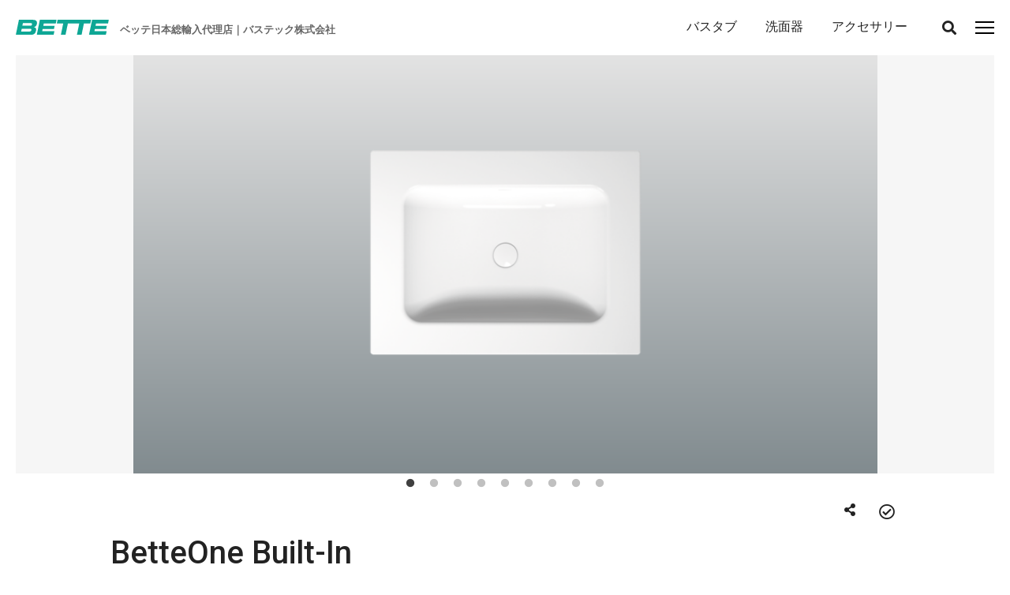

--- FILE ---
content_type: text/html; charset=UTF-8
request_url: https://bathtec.jp/sku/betteone-built-in-11/
body_size: 13674
content:
<!DOCTYPE html>
<html lang="ja">

<head>
  <!-- Global site tag (gtag.js) - Google Analytics -->
<script async src="https://www.googletagmanager.com/gtag/js?id=UA-129767193-1"></script>
<script>
  window.dataLayer = window.dataLayer || [];
  function gtag(){dataLayer.push(arguments);}
  gtag('js', new Date());

  gtag('config', 'UA-129767193-1');
</script>  <meta charset="UTF-8">
  <meta name="viewport" content="width=device-width">
  <meta name="format-detection" content="telephone=no">
  <meta http-equiv="X-UA-Compatible" content="IE=edge">
  <link rel="shortcut icon" href="https://bathtec.jp/wp-content/themes/bathtec_jp-1.2.1/favicon.ico">
  <meta name='robots' content='max-image-preview:large' />
	<style>img:is([sizes="auto" i], [sizes^="auto," i]) { contain-intrinsic-size: 3000px 1500px }</style>
	<title>BetteOne Built-In | BETTE（ベッテ） | 日本総輸入代理店　バステック株式会社</title>
<meta name="description" content="600 × 495 × 130　水栓穴1箇所">
<link rel="canonical" href="https://bathtec.jp/sku/betteone-built-in-11/"> 
<meta property="og:title" content="BetteOne Built-In | BETTE（ベッテ） | 日本総輸入代理店　バステック株式会社" />
<meta property="og:description" content="600 × 495 × 130　水栓穴1箇所" />
<meta property="og:type" content="article" />
<meta property="og:url" content="https://bathtec.jp/sku/betteone-built-in-11/" />
<meta property="og:image" content="https://bathtec.jp/wp-content/uploads/A138.png" />
<meta property="og:site_name" content="BETTE（ベッテ） | 日本総輸入代理店　バステック株式会社" />
<meta property="og:locale" content="ja_JP" />
<meta name="twitter:card" content="summary_large_image" />
<meta name="twitter:site" content="@bathtec_jp" />
<link rel='dns-prefetch' href='//fonts.googleapis.com' />
<link rel='dns-prefetch' href='//use.fontawesome.com' />
<script type="text/javascript">
/* <![CDATA[ */
window._wpemojiSettings = {"baseUrl":"https:\/\/s.w.org\/images\/core\/emoji\/16.0.1\/72x72\/","ext":".png","svgUrl":"https:\/\/s.w.org\/images\/core\/emoji\/16.0.1\/svg\/","svgExt":".svg","source":{"concatemoji":"https:\/\/bathtec.jp\/wp-includes\/js\/wp-emoji-release.min.js?ver=6.8.3"}};
/*! This file is auto-generated */
!function(s,n){var o,i,e;function c(e){try{var t={supportTests:e,timestamp:(new Date).valueOf()};sessionStorage.setItem(o,JSON.stringify(t))}catch(e){}}function p(e,t,n){e.clearRect(0,0,e.canvas.width,e.canvas.height),e.fillText(t,0,0);var t=new Uint32Array(e.getImageData(0,0,e.canvas.width,e.canvas.height).data),a=(e.clearRect(0,0,e.canvas.width,e.canvas.height),e.fillText(n,0,0),new Uint32Array(e.getImageData(0,0,e.canvas.width,e.canvas.height).data));return t.every(function(e,t){return e===a[t]})}function u(e,t){e.clearRect(0,0,e.canvas.width,e.canvas.height),e.fillText(t,0,0);for(var n=e.getImageData(16,16,1,1),a=0;a<n.data.length;a++)if(0!==n.data[a])return!1;return!0}function f(e,t,n,a){switch(t){case"flag":return n(e,"\ud83c\udff3\ufe0f\u200d\u26a7\ufe0f","\ud83c\udff3\ufe0f\u200b\u26a7\ufe0f")?!1:!n(e,"\ud83c\udde8\ud83c\uddf6","\ud83c\udde8\u200b\ud83c\uddf6")&&!n(e,"\ud83c\udff4\udb40\udc67\udb40\udc62\udb40\udc65\udb40\udc6e\udb40\udc67\udb40\udc7f","\ud83c\udff4\u200b\udb40\udc67\u200b\udb40\udc62\u200b\udb40\udc65\u200b\udb40\udc6e\u200b\udb40\udc67\u200b\udb40\udc7f");case"emoji":return!a(e,"\ud83e\udedf")}return!1}function g(e,t,n,a){var r="undefined"!=typeof WorkerGlobalScope&&self instanceof WorkerGlobalScope?new OffscreenCanvas(300,150):s.createElement("canvas"),o=r.getContext("2d",{willReadFrequently:!0}),i=(o.textBaseline="top",o.font="600 32px Arial",{});return e.forEach(function(e){i[e]=t(o,e,n,a)}),i}function t(e){var t=s.createElement("script");t.src=e,t.defer=!0,s.head.appendChild(t)}"undefined"!=typeof Promise&&(o="wpEmojiSettingsSupports",i=["flag","emoji"],n.supports={everything:!0,everythingExceptFlag:!0},e=new Promise(function(e){s.addEventListener("DOMContentLoaded",e,{once:!0})}),new Promise(function(t){var n=function(){try{var e=JSON.parse(sessionStorage.getItem(o));if("object"==typeof e&&"number"==typeof e.timestamp&&(new Date).valueOf()<e.timestamp+604800&&"object"==typeof e.supportTests)return e.supportTests}catch(e){}return null}();if(!n){if("undefined"!=typeof Worker&&"undefined"!=typeof OffscreenCanvas&&"undefined"!=typeof URL&&URL.createObjectURL&&"undefined"!=typeof Blob)try{var e="postMessage("+g.toString()+"("+[JSON.stringify(i),f.toString(),p.toString(),u.toString()].join(",")+"));",a=new Blob([e],{type:"text/javascript"}),r=new Worker(URL.createObjectURL(a),{name:"wpTestEmojiSupports"});return void(r.onmessage=function(e){c(n=e.data),r.terminate(),t(n)})}catch(e){}c(n=g(i,f,p,u))}t(n)}).then(function(e){for(var t in e)n.supports[t]=e[t],n.supports.everything=n.supports.everything&&n.supports[t],"flag"!==t&&(n.supports.everythingExceptFlag=n.supports.everythingExceptFlag&&n.supports[t]);n.supports.everythingExceptFlag=n.supports.everythingExceptFlag&&!n.supports.flag,n.DOMReady=!1,n.readyCallback=function(){n.DOMReady=!0}}).then(function(){return e}).then(function(){var e;n.supports.everything||(n.readyCallback(),(e=n.source||{}).concatemoji?t(e.concatemoji):e.wpemoji&&e.twemoji&&(t(e.twemoji),t(e.wpemoji)))}))}((window,document),window._wpemojiSettings);
/* ]]> */
</script>
<style id='wp-emoji-styles-inline-css' type='text/css'>

	img.wp-smiley, img.emoji {
		display: inline !important;
		border: none !important;
		box-shadow: none !important;
		height: 1em !important;
		width: 1em !important;
		margin: 0 0.07em !important;
		vertical-align: -0.1em !important;
		background: none !important;
		padding: 0 !important;
	}
</style>
<link rel='stylesheet' id='wp-block-library-css' href='https://bathtec.jp/wp-includes/css/dist/block-library/style.min.css?ver=6.8.3' type='text/css' media='all' />
<style id='classic-theme-styles-inline-css' type='text/css'>
/*! This file is auto-generated */
.wp-block-button__link{color:#fff;background-color:#32373c;border-radius:9999px;box-shadow:none;text-decoration:none;padding:calc(.667em + 2px) calc(1.333em + 2px);font-size:1.125em}.wp-block-file__button{background:#32373c;color:#fff;text-decoration:none}
</style>
<style id='safe-svg-svg-icon-style-inline-css' type='text/css'>
.safe-svg-cover{text-align:center}.safe-svg-cover .safe-svg-inside{display:inline-block;max-width:100%}.safe-svg-cover svg{fill:currentColor;height:100%;max-height:100%;max-width:100%;width:100%}

</style>
<style id='global-styles-inline-css' type='text/css'>
:root{--wp--preset--aspect-ratio--square: 1;--wp--preset--aspect-ratio--4-3: 4/3;--wp--preset--aspect-ratio--3-4: 3/4;--wp--preset--aspect-ratio--3-2: 3/2;--wp--preset--aspect-ratio--2-3: 2/3;--wp--preset--aspect-ratio--16-9: 16/9;--wp--preset--aspect-ratio--9-16: 9/16;--wp--preset--color--black: #000000;--wp--preset--color--cyan-bluish-gray: #abb8c3;--wp--preset--color--white: #ffffff;--wp--preset--color--pale-pink: #f78da7;--wp--preset--color--vivid-red: #cf2e2e;--wp--preset--color--luminous-vivid-orange: #ff6900;--wp--preset--color--luminous-vivid-amber: #fcb900;--wp--preset--color--light-green-cyan: #7bdcb5;--wp--preset--color--vivid-green-cyan: #00d084;--wp--preset--color--pale-cyan-blue: #8ed1fc;--wp--preset--color--vivid-cyan-blue: #0693e3;--wp--preset--color--vivid-purple: #9b51e0;--wp--preset--gradient--vivid-cyan-blue-to-vivid-purple: linear-gradient(135deg,rgba(6,147,227,1) 0%,rgb(155,81,224) 100%);--wp--preset--gradient--light-green-cyan-to-vivid-green-cyan: linear-gradient(135deg,rgb(122,220,180) 0%,rgb(0,208,130) 100%);--wp--preset--gradient--luminous-vivid-amber-to-luminous-vivid-orange: linear-gradient(135deg,rgba(252,185,0,1) 0%,rgba(255,105,0,1) 100%);--wp--preset--gradient--luminous-vivid-orange-to-vivid-red: linear-gradient(135deg,rgba(255,105,0,1) 0%,rgb(207,46,46) 100%);--wp--preset--gradient--very-light-gray-to-cyan-bluish-gray: linear-gradient(135deg,rgb(238,238,238) 0%,rgb(169,184,195) 100%);--wp--preset--gradient--cool-to-warm-spectrum: linear-gradient(135deg,rgb(74,234,220) 0%,rgb(151,120,209) 20%,rgb(207,42,186) 40%,rgb(238,44,130) 60%,rgb(251,105,98) 80%,rgb(254,248,76) 100%);--wp--preset--gradient--blush-light-purple: linear-gradient(135deg,rgb(255,206,236) 0%,rgb(152,150,240) 100%);--wp--preset--gradient--blush-bordeaux: linear-gradient(135deg,rgb(254,205,165) 0%,rgb(254,45,45) 50%,rgb(107,0,62) 100%);--wp--preset--gradient--luminous-dusk: linear-gradient(135deg,rgb(255,203,112) 0%,rgb(199,81,192) 50%,rgb(65,88,208) 100%);--wp--preset--gradient--pale-ocean: linear-gradient(135deg,rgb(255,245,203) 0%,rgb(182,227,212) 50%,rgb(51,167,181) 100%);--wp--preset--gradient--electric-grass: linear-gradient(135deg,rgb(202,248,128) 0%,rgb(113,206,126) 100%);--wp--preset--gradient--midnight: linear-gradient(135deg,rgb(2,3,129) 0%,rgb(40,116,252) 100%);--wp--preset--font-size--small: 13px;--wp--preset--font-size--medium: 20px;--wp--preset--font-size--large: 36px;--wp--preset--font-size--x-large: 42px;--wp--preset--spacing--20: 0.44rem;--wp--preset--spacing--30: 0.67rem;--wp--preset--spacing--40: 1rem;--wp--preset--spacing--50: 1.5rem;--wp--preset--spacing--60: 2.25rem;--wp--preset--spacing--70: 3.38rem;--wp--preset--spacing--80: 5.06rem;--wp--preset--shadow--natural: 6px 6px 9px rgba(0, 0, 0, 0.2);--wp--preset--shadow--deep: 12px 12px 50px rgba(0, 0, 0, 0.4);--wp--preset--shadow--sharp: 6px 6px 0px rgba(0, 0, 0, 0.2);--wp--preset--shadow--outlined: 6px 6px 0px -3px rgba(255, 255, 255, 1), 6px 6px rgba(0, 0, 0, 1);--wp--preset--shadow--crisp: 6px 6px 0px rgba(0, 0, 0, 1);}:where(.is-layout-flex){gap: 0.5em;}:where(.is-layout-grid){gap: 0.5em;}body .is-layout-flex{display: flex;}.is-layout-flex{flex-wrap: wrap;align-items: center;}.is-layout-flex > :is(*, div){margin: 0;}body .is-layout-grid{display: grid;}.is-layout-grid > :is(*, div){margin: 0;}:where(.wp-block-columns.is-layout-flex){gap: 2em;}:where(.wp-block-columns.is-layout-grid){gap: 2em;}:where(.wp-block-post-template.is-layout-flex){gap: 1.25em;}:where(.wp-block-post-template.is-layout-grid){gap: 1.25em;}.has-black-color{color: var(--wp--preset--color--black) !important;}.has-cyan-bluish-gray-color{color: var(--wp--preset--color--cyan-bluish-gray) !important;}.has-white-color{color: var(--wp--preset--color--white) !important;}.has-pale-pink-color{color: var(--wp--preset--color--pale-pink) !important;}.has-vivid-red-color{color: var(--wp--preset--color--vivid-red) !important;}.has-luminous-vivid-orange-color{color: var(--wp--preset--color--luminous-vivid-orange) !important;}.has-luminous-vivid-amber-color{color: var(--wp--preset--color--luminous-vivid-amber) !important;}.has-light-green-cyan-color{color: var(--wp--preset--color--light-green-cyan) !important;}.has-vivid-green-cyan-color{color: var(--wp--preset--color--vivid-green-cyan) !important;}.has-pale-cyan-blue-color{color: var(--wp--preset--color--pale-cyan-blue) !important;}.has-vivid-cyan-blue-color{color: var(--wp--preset--color--vivid-cyan-blue) !important;}.has-vivid-purple-color{color: var(--wp--preset--color--vivid-purple) !important;}.has-black-background-color{background-color: var(--wp--preset--color--black) !important;}.has-cyan-bluish-gray-background-color{background-color: var(--wp--preset--color--cyan-bluish-gray) !important;}.has-white-background-color{background-color: var(--wp--preset--color--white) !important;}.has-pale-pink-background-color{background-color: var(--wp--preset--color--pale-pink) !important;}.has-vivid-red-background-color{background-color: var(--wp--preset--color--vivid-red) !important;}.has-luminous-vivid-orange-background-color{background-color: var(--wp--preset--color--luminous-vivid-orange) !important;}.has-luminous-vivid-amber-background-color{background-color: var(--wp--preset--color--luminous-vivid-amber) !important;}.has-light-green-cyan-background-color{background-color: var(--wp--preset--color--light-green-cyan) !important;}.has-vivid-green-cyan-background-color{background-color: var(--wp--preset--color--vivid-green-cyan) !important;}.has-pale-cyan-blue-background-color{background-color: var(--wp--preset--color--pale-cyan-blue) !important;}.has-vivid-cyan-blue-background-color{background-color: var(--wp--preset--color--vivid-cyan-blue) !important;}.has-vivid-purple-background-color{background-color: var(--wp--preset--color--vivid-purple) !important;}.has-black-border-color{border-color: var(--wp--preset--color--black) !important;}.has-cyan-bluish-gray-border-color{border-color: var(--wp--preset--color--cyan-bluish-gray) !important;}.has-white-border-color{border-color: var(--wp--preset--color--white) !important;}.has-pale-pink-border-color{border-color: var(--wp--preset--color--pale-pink) !important;}.has-vivid-red-border-color{border-color: var(--wp--preset--color--vivid-red) !important;}.has-luminous-vivid-orange-border-color{border-color: var(--wp--preset--color--luminous-vivid-orange) !important;}.has-luminous-vivid-amber-border-color{border-color: var(--wp--preset--color--luminous-vivid-amber) !important;}.has-light-green-cyan-border-color{border-color: var(--wp--preset--color--light-green-cyan) !important;}.has-vivid-green-cyan-border-color{border-color: var(--wp--preset--color--vivid-green-cyan) !important;}.has-pale-cyan-blue-border-color{border-color: var(--wp--preset--color--pale-cyan-blue) !important;}.has-vivid-cyan-blue-border-color{border-color: var(--wp--preset--color--vivid-cyan-blue) !important;}.has-vivid-purple-border-color{border-color: var(--wp--preset--color--vivid-purple) !important;}.has-vivid-cyan-blue-to-vivid-purple-gradient-background{background: var(--wp--preset--gradient--vivid-cyan-blue-to-vivid-purple) !important;}.has-light-green-cyan-to-vivid-green-cyan-gradient-background{background: var(--wp--preset--gradient--light-green-cyan-to-vivid-green-cyan) !important;}.has-luminous-vivid-amber-to-luminous-vivid-orange-gradient-background{background: var(--wp--preset--gradient--luminous-vivid-amber-to-luminous-vivid-orange) !important;}.has-luminous-vivid-orange-to-vivid-red-gradient-background{background: var(--wp--preset--gradient--luminous-vivid-orange-to-vivid-red) !important;}.has-very-light-gray-to-cyan-bluish-gray-gradient-background{background: var(--wp--preset--gradient--very-light-gray-to-cyan-bluish-gray) !important;}.has-cool-to-warm-spectrum-gradient-background{background: var(--wp--preset--gradient--cool-to-warm-spectrum) !important;}.has-blush-light-purple-gradient-background{background: var(--wp--preset--gradient--blush-light-purple) !important;}.has-blush-bordeaux-gradient-background{background: var(--wp--preset--gradient--blush-bordeaux) !important;}.has-luminous-dusk-gradient-background{background: var(--wp--preset--gradient--luminous-dusk) !important;}.has-pale-ocean-gradient-background{background: var(--wp--preset--gradient--pale-ocean) !important;}.has-electric-grass-gradient-background{background: var(--wp--preset--gradient--electric-grass) !important;}.has-midnight-gradient-background{background: var(--wp--preset--gradient--midnight) !important;}.has-small-font-size{font-size: var(--wp--preset--font-size--small) !important;}.has-medium-font-size{font-size: var(--wp--preset--font-size--medium) !important;}.has-large-font-size{font-size: var(--wp--preset--font-size--large) !important;}.has-x-large-font-size{font-size: var(--wp--preset--font-size--x-large) !important;}
:where(.wp-block-post-template.is-layout-flex){gap: 1.25em;}:where(.wp-block-post-template.is-layout-grid){gap: 1.25em;}
:where(.wp-block-columns.is-layout-flex){gap: 2em;}:where(.wp-block-columns.is-layout-grid){gap: 2em;}
:root :where(.wp-block-pullquote){font-size: 1.5em;line-height: 1.6;}
</style>
<link rel='stylesheet' id='ccc_browsing_history-list-css' href='https://bathtec.jp/wp-content/plugins/browsing-history/assets/list.css?ver=1.3.1' type='text/css' media='all' />
<link rel='stylesheet' id='contact-form-7-css' href='https://bathtec.jp/wp-content/plugins/contact-form-7/includes/css/styles.css?ver=6.1.3' type='text/css' media='all' />
<link rel='stylesheet' id='ccc_my_favorite-select-css' href='https://bathtec.jp/wp-content/plugins/my-favorites/assets/select.css?ver=1.4.3' type='text/css' media='all' />
<link rel='stylesheet' id='mystyle-reset-css' href='https://bathtec.jp/wp-content/themes/bathtec_jp-1.2.1/assets/css/reset.css?ver=1761832619' type='text/css' media='all' />
<link rel='stylesheet' id='mystyle-google_fonts-1-css' href='//fonts.googleapis.com/css?family=Noto+Sans+JP%3A300%2C400%2C500%2C700&#038;display=swap&#038;subset=japanese&#038;ver=1.0.0' type='text/css' media='all' />
<link rel='stylesheet' id='mystyle-google_fonts-2-css' href='//fonts.googleapis.com/css?family=Roboto%3A300%2C400%2C500&#038;display=swap&#038;ver=1.0.0' type='text/css' media='all' />
<link rel='stylesheet' id='mystyle-google_fonts-3-css' href='//fonts.googleapis.com/css2?family=Lora%3Awght%40400%3B500%3B600%3B700&#038;display=swap&#038;ver=1.0.0' type='text/css' media='all' />
<link rel='stylesheet' id='mystyle-fontawesome-css' href='//use.fontawesome.com/releases/v5.7.2/css/all.css?ver=5.7.2' type='text/css' media='all' />
<link rel='stylesheet' id='mystyle-common-css' href='https://bathtec.jp/wp-content/themes/bathtec_jp-1.2.1/assets/css/common.css?ver=1761832619' type='text/css' media='all' />
<link rel='stylesheet' id='plugin-slick-css' href='https://bathtec.jp/wp-content/themes/bathtec_jp-1.2.1/assets/js/slick/slick.css?ver=1.9.0' type='text/css' media='all' />
<link rel='stylesheet' id='plugin-slick_theme-css' href='https://bathtec.jp/wp-content/themes/bathtec_jp-1.2.1/assets/js/slick/slick-theme.css?ver=1.9.0' type='text/css' media='all' />
<link rel='stylesheet' id='mystyle-single-series_sku-css' href='https://bathtec.jp/wp-content/themes/bathtec_jp-1.2.1/assets/css/single-series_sku.css?ver=1761832619' type='text/css' media='all' />
<link rel='stylesheet' id='mystyle-single-sku-css' href='https://bathtec.jp/wp-content/themes/bathtec_jp-1.2.1/assets/css/single-sku.css?ver=1761832619' type='text/css' media='all' />
<script type="text/javascript" src="https://bathtec.jp/wp-includes/js/jquery/jquery.min.js?ver=3.7.1" id="jquery-core-js"></script>
<script type="text/javascript" src="https://bathtec.jp/wp-includes/js/jquery/jquery-migrate.min.js?ver=3.4.1" id="jquery-migrate-js"></script>
<link rel="https://api.w.org/" href="https://bathtec.jp/wp-json/" /><link rel="alternate" title="JSON" type="application/json" href="https://bathtec.jp/wp-json/wp/v2/sku/14141" /><link rel="EditURI" type="application/rsd+xml" title="RSD" href="https://bathtec.jp/xmlrpc.php?rsd" />

<link rel="canonical" href="https://bathtec.jp/sku/betteone-built-in-11/" />
<link rel='shortlink' href='https://bathtec.jp/?p=14141' />
<link rel="alternate" title="oEmbed (JSON)" type="application/json+oembed" href="https://bathtec.jp/wp-json/oembed/1.0/embed?url=https%3A%2F%2Fbathtec.jp%2Fsku%2Fbetteone-built-in-11%2F" />
<link rel="alternate" title="oEmbed (XML)" type="text/xml+oembed" href="https://bathtec.jp/wp-json/oembed/1.0/embed?url=https%3A%2F%2Fbathtec.jp%2Fsku%2Fbetteone-built-in-11%2F&#038;format=xml" />
<link rel="icon" href="https://bathtec.jp/wp-content/uploads/common/cropped-icon-512x512-32x32.png" sizes="32x32" />
<link rel="icon" href="https://bathtec.jp/wp-content/uploads/common/cropped-icon-512x512-192x192.png" sizes="192x192" />
<link rel="apple-touch-icon" href="https://bathtec.jp/wp-content/uploads/common/cropped-icon-512x512-180x180.png" />
<meta name="msapplication-TileImage" content="https://bathtec.jp/wp-content/uploads/common/cropped-icon-512x512-270x270.png" />
</head>

<body class="outer" id="first"   data-post_id-history="14141">
  <header class="header-group" id="js-header-group">
    <div class="hg-inner clearfix">
      <div class="inner-01">
        <h1 class="header-logo">
                    <a href="https://bathtec.jp/">
            <img src="https://bathtec.jp/wp-content/themes/bathtec_jp-1.2.1/assets/images/common/logo-bette.svg" alt="BETTE（ベッテ） | 日本総輸入代理店　バステック株式会社">
          </a>
          <span class="header-logo-text">ベッテ日本総輸入代理店｜バステック株式会社</span>
        </h1><!-- /.header-logo -->
        <div class="header-drawer" id="js-header-drawer">
          <div class="drawer-icon">
            <span class="drawer-icon-bar"></span>
            <span class="drawer-icon-bar"></span>
            <span class="drawer-icon-bar"></span>
          </div><!-- /.drawer-icon -->
          <div class="drawer-txt"></div>
        </div><!-- /.header-drawer -->
        <div class="search-form-drawer" id="js-search-form-drawer"><span class="icon-search">検索</span></div><!-- /.search-form-drawer -->
        <div class="search-form-nav" id="js-search-form-nav">
          <form role="search" method="get" class="search-form" id="ccc-search_ajax-form" action="https://bathtec.jp/">
  <input type="search" name="s" id="search-keyword" placeholder="キーワードまたは品番を入力" value="" class="ccc-search_ajax-trigger">
  <div class="search-refine">
    <p class="title-refine">検索範囲を選択</p>
        <select name="search_post_type" id="select-post_type" class="ccc-search_ajax-trigger">
      <option value="all" selected >サイト内すべて</option>
      <option value="products"  >製品のみ</option>
      <option value="product_number"  >品番のみ</option>
      <option value="question_and_answer"  >Q&Aのみ</option>
    </select>
  </div><!-- /.search-refine -->
  <div class="search-refine">
    <p class="title-refine">製品カテゴリーで絞り込む</p>
    <div class="search_ajax_taxonomy search_ajax_taxonomy-products_category" data-search_ajax_taxonomy="products_category"><label class="label-term"><input type="checkbox" name="search_products_category[]" value="2"  class="ccc-search_ajax-trigger"><span class="text">バスタブ</span></label><!-- /.label-term --><label class="label-term"><input type="checkbox" name="search_products_category[]" value="3"  class="ccc-search_ajax-trigger"><span class="text">洗面器</span></label><!-- /.label-term --><label class="label-term"><input type="checkbox" name="search_products_category[]" value="5"  class="ccc-search_ajax-trigger"><span class="text">アクセサリー</span></label><!-- /.label-term --></div><!-- /.search_taxonomy -->  </div><!-- /.search-refine -->
  <div class="search-refine">
    <p class="title-refine">製品メーカーで絞り込む</p>
    <div class="search_ajax_taxonomy search_ajax_taxonomy-products_maker" data-search_ajax_taxonomy="products_maker"><label class="label-term"><input type="checkbox" name="search_products_maker[]" value="7"  class="ccc-search_ajax-trigger"><span class="text">BETTE（ベッテ）</span></label><!-- /.label-term --></div><!-- /.search_taxonomy -->  </div><!-- /.search-refine -->
  <button type="submit" class="hv-op"><i class="icon icon-search"></i><span class="text">検索</span></button>
  <div id="ccc-search_ajax-found_posts"></div><!-- /#ccc-search_ajax-found_posts -->
</form>


        </div><!-- /.search-form-nav -->
        <nav class="header-nav" id="js-header-nav">
          <div class="header-nav-inner inner-01 clearfix">
            <ul id="menu-header" class="menu"><li id="menu-item-352" class="js-smooth-has menu-item menu-item-type-post_type menu-item-object-page menu-item-has-children menu-item-352"><a href="https://bathtec.jp/products/">取り扱い製品</a>
<ul class="sub-menu">
	<li id="menu-item-354" class="menu-item menu-item-type-taxonomy menu-item-object-products_category menu-item-354"><a href="https://bathtec.jp/products/bathtubs/">バスタブ</a></li>
	<li id="menu-item-355" class="menu-item menu-item-type-taxonomy menu-item-object-products_category current-sku-ancestor current-menu-parent current-sku-parent menu-item-355"><a href="https://bathtec.jp/products/washbasins/">洗面器</a></li>
	<li id="menu-item-357" class="menu-item menu-item-type-taxonomy menu-item-object-products_category menu-item-357"><a href="https://bathtec.jp/products/accessories/">アクセサリー</a></li>
</ul>
</li>
<li id="menu-item-4315" class="menu-item menu-item-type-post_type menu-item-object-page menu-item-4315"><a href="https://bathtec.jp/references/">納入事例</a></li>
<li id="menu-item-10929" class="menu-item menu-item-type-post_type menu-item-object-page menu-item-10929"><a href="https://bathtec.jp/manufacturers/bette/">Betteについて</a></li>
<li id="menu-item-384" class="menu-item menu-item-type-post_type menu-item-object-page menu-item-384"><a href="https://bathtec.jp/purchase-for-business/">ご購入案内（事業者向け）</a></li>
<li id="menu-item-362" class="menu-item menu-item-type-post_type menu-item-object-page menu-item-362"><a href="https://bathtec.jp/question-and-answer/">Q&#038;A</a></li>
<li id="menu-item-10930" class="menu-item menu-item-type-post_type menu-item-object-page menu-item-10930"><a href="https://bathtec.jp/catalog/">カタログ</a></li>
<li id="menu-item-386" class="menu-item menu-item-type-post_type menu-item-object-page menu-item-386"><a href="https://bathtec.jp/contact/">お問い合わせ</a></li>
<li id="menu-item-3045" class="menu-item menu-item-type-post_type menu-item-object-page menu-item-3045"><a href="https://bathtec.jp/showroom/">ショールーム</a></li>
<li id="menu-item-383" class="menu-item menu-item-type-post_type menu-item-object-page menu-item-383"><a href="https://bathtec.jp/company/">会社案内</a></li>
<li id="menu-item-353" class="menu-favorite menu-item menu-item-type-post_type menu-item-object-page menu-item-353"><a href="https://bathtec.jp/favorite/">お気に入り一覧</a></li>
<li id="menu-item-6348" class="menu-item menu-item-type-post_type menu-item-object-page menu-item-privacy-policy menu-item-6348"><a rel="privacy-policy" href="https://bathtec.jp/privacy/">プライバシーポリシー</a></li>
<li id="menu-item-380" class="menu-item menu-item-type-post_type menu-item-object-page menu-item-home menu-item-380"><a href="https://bathtec.jp/">ホーム</a></li>
</ul>                          <ul class="hn-company-sns">
                                  <li><a href="https://www.facebook.com/bathtec/" target="_blank"><i class="fab fa-facebook"></i></a></li>
                                  <li><a href="https://www.instagram.com/bathtec_jp/?hl=ja" target="_blank"><i class="fab fa-instagram"></i></a></li>
                              </ul><!-- /.hn-company-sns -->
                      </div><!-- /.header-nav-inner -->
        </nav><!-- /.header-nav -->
        <div class="header-closed-wrap">
          <div class="header-closed" id="js-header-closed">
            <div class="closed-icon">
              <span class="closed-icon-bar"></span>
              <span class="closed-icon-bar"></span>
              <span class="closed-icon-bar"></span>
            </div><!-- /.closed-icon -->
            <div class="closed-txt">閉じる</div>
          </div><!-- /.header-closed -->
        </div><!-- /.header-closed-wrap -->
        <div class="ccc-favorite-post-count" data-ccc_my_favorites-menu-style="1"><a href="https://bathtec.jp/favorite/"><span class="num"></span><span class="text">お気に入り一覧</span></a></div>        <div class="header-nav-excerpt pc-mode">
          <ul id="menu-header_excerpt" class="menu"><li id="menu-item-10783" class="menu-item menu-item-type-taxonomy menu-item-object-products_category menu-item-10783"><a href="https://bathtec.jp/products/bathtubs/">バスタブ</a></li>
<li id="menu-item-10784" class="menu-item menu-item-type-taxonomy menu-item-object-products_category current-sku-ancestor current-menu-parent current-sku-parent menu-item-10784"><a href="https://bathtec.jp/products/washbasins/">洗面器</a></li>
<li id="menu-item-10785" class="menu-item menu-item-type-taxonomy menu-item-object-products_category menu-item-10785"><a href="https://bathtec.jp/products/accessories/">アクセサリー</a></li>
</ul>        </div><!-- /.header-nav-excerpt -->
      </div><!-- /.inner-01 -->
    </div><!-- /.hg-inner -->
  </header><!-- /.header-group -->






<main class="main-group clearfix" data-products_category="washbasins">
      <div class="top-slider-wrap inner-01">
      <div id="js-slider-loading"></div><!-- /#js-slider-loading -->
      <div class="top-slider" id="js-top-slider">
                    <div class="top-slider-cont top-slider-cont-0">
              <div class="top-slider-img" style="background-image: url('https://bathtec.jp/wp-content/uploads/A132.png');" data-background_check="transparent">
                <img src="https://bathtec.jp/wp-content/uploads/A132.png" alt="BetteOne Built-In" data-images_for_pinterest="hide" class="images_for_pinterest-hide" loading="lazy">
              </div>
            </div><!-- /.top-slider-cont -->
                      <div class="top-slider-cont top-slider-cont-1">
              <div class="top-slider-img" style="background-image: url('https://bathtec.jp/wp-content/uploads/a89aca4bbb6a0989d86c72cdafb16e36.png');" data-background_check="none">
                <img src="https://bathtec.jp/wp-content/uploads/a89aca4bbb6a0989d86c72cdafb16e36.png" alt="BetteOne Built-In" data-images_for_pinterest="hide" class="images_for_pinterest-hide" loading="lazy">
              </div>
            </div><!-- /.top-slider-cont -->
                      <div class="top-slider-cont top-slider-cont-2">
              <div class="top-slider-img" style="background-image: url('https://bathtec.jp/wp-content/uploads/A133.png');" data-background_check="transparent">
                <img src="https://bathtec.jp/wp-content/uploads/A133.png" alt="BetteOne Built-In" data-images_for_pinterest="hide" class="images_for_pinterest-hide" loading="lazy">
              </div>
            </div><!-- /.top-slider-cont -->
                      <div class="top-slider-cont top-slider-cont-3">
              <div class="top-slider-img" style="background-image: url('https://bathtec.jp/wp-content/uploads/manufacturers/bette/products/washbasins/58c72182211b4-1024x576.png');" data-background_check="none">
                <img src="https://bathtec.jp/wp-content/uploads/manufacturers/bette/products/washbasins/58c72182211b4-1024x576.png" alt="BetteOne Built-In" data-images_for_pinterest="hide" class="images_for_pinterest-hide" loading="lazy">
              </div>
            </div><!-- /.top-slider-cont -->
                      <div class="top-slider-cont top-slider-cont-4">
              <div class="top-slider-img" style="background-image: url('https://bathtec.jp/wp-content/uploads/BetteOne_Waschtisch_70x53_F-1024x683.jpg');" data-background_check="none">
                <img src="https://bathtec.jp/wp-content/uploads/BetteOne_Waschtisch_70x53_F-1024x683.jpg" alt="BetteOne Built-In" data-images_for_pinterest="hide" class="images_for_pinterest-hide" loading="lazy">
              </div>
            </div><!-- /.top-slider-cont -->
                      <div class="top-slider-cont top-slider-cont-5">
              <div class="top-slider-img" style="background-image: url('https://bathtec.jp/wp-content/uploads/BetteOne_Waschtisch_90x53_F-1024x683.jpg');" data-background_check="none">
                <img src="https://bathtec.jp/wp-content/uploads/BetteOne_Waschtisch_90x53_F-1024x683.jpg" alt="BetteOne Built-In" data-images_for_pinterest="hide" class="images_for_pinterest-hide" loading="lazy">
              </div>
            </div><!-- /.top-slider-cont -->
                      <div class="top-slider-cont top-slider-cont-6">
              <div class="top-slider-img" style="background-image: url('https://bathtec.jp/wp-content/uploads/2017_BetteOne-2-723x1024.jpg');" data-background_check="none">
                <img src="https://bathtec.jp/wp-content/uploads/2017_BetteOne-2-723x1024.jpg" alt="BetteOne Built-In" data-images_for_pinterest="hide" class="images_for_pinterest-hide" loading="lazy">
              </div>
            </div><!-- /.top-slider-cont -->
                      <div class="top-slider-cont top-slider-cont-7">
              <div class="top-slider-img" style="background-image: url('https://bathtec.jp/wp-content/uploads/2017_BetteOne-9-685x1024.jpg');" data-background_check="none">
                <img src="https://bathtec.jp/wp-content/uploads/2017_BetteOne-9-685x1024.jpg" alt="BetteOne Built-In" data-images_for_pinterest="hide" class="images_for_pinterest-hide" loading="lazy">
              </div>
            </div><!-- /.top-slider-cont -->
                      <div class="top-slider-cont top-slider-cont-8">
              <div class="top-slider-img" style="background-image: url('https://bathtec.jp/wp-content/uploads/2017_BetteOne-1-683x1024.jpg');" data-background_check="none">
                <img src="https://bathtec.jp/wp-content/uploads/2017_BetteOne-1-683x1024.jpg" alt="BetteOne Built-In" data-images_for_pinterest="hide" class="images_for_pinterest-hide" loading="lazy">
              </div>
            </div><!-- /.top-slider-cont -->
                </div><!-- /#js-top-slider -->
      <div id="top-slider-arrow" class="inner-01"></div><!-- /#top-slider-arrow -->
    </div><!-- /.top-slider-wrap -->
          <div class="main-inner inner-02">
        <div class="content-meta clearfix">
          <div class="ccc-favorite-post-toggle" data-ccc_my_favorites-select_button-style="1"><a href="#" class="ccc-favorite-post-toggle-button" data-post_id-ccc_favorite="14141"><span class="text">お気に入り</span></a></div>          <div class="sns-share-primary">
            <div class="sns-share-toggle"><a href="#" class="sns-share-toggle-button"><i class="fas fa-share-alt"></i></a></div><!-- /.sns-share-toggle -->
            <div class="wrap-sns-share">
  <p class="title-sns-share">Share<i class="fas fa-share-alt"></i></p>
  <ul class="sns-share">
    <!--FaceBook-->
    <li class="facebook">
      <a href="https://www.facebook.com/sharer.php?src=bm&u=https%3A%2F%2Fbathtec.jp%2Fsku%2Fbetteone-built-in-11%2F&t=BetteOne+Built-In"
         target="_blank" title="Facebookで共有">
        <div class="icon"><i class="fab fa-facebook-square"></i></div>
        <div class="text">Facebookで共有</div>
      </a>
    </li>
    <!--Twitter-->
    <li class="twitter">
      <a href="https://twitter.com/intent/tweet?text=BetteOne+Built-In&amp;url=https%3A%2F%2Fbathtec.jp%2Fsku%2Fbetteone-built-in-11%2F"
         target="_blank" title="Twitterで共有">
        <div class="icon"><i class="fab fa-twitter-square"></i></div>
        <div class="text">Twitterで共有</div>
      </a>
    </li>
    <li class="line">
      <a href="https://social-plugins.line.me/lineit/share?url=BetteOne+Built-In&amp;url=https%3A%2F%2Fbathtec.jp%2Fsku%2Fbetteone-built-in-11%2F"
         target="_blank" title="LINEで共有">
        <div class="icon"><i class="fab fa-line"></i></div>
        <div class="text">LINEで共有</div>
      </a>
    </li>
    <li class="pocket">
      <a href="https://getpocket.com/edit?url=https%3A%2F%2Fbathtec.jp%2Fsku%2Fbetteone-built-in-11%2F&title=BetteOne+Built-In" target="_blank" title="Pocketに保存する">
        <div class="icon"><i class="fab fa-get-pocket"></i></div>
        <div class="text">Pocketに保存する</div>
      </a>
    </li>
    <li class="pinterest">
      <a data-pin-do="buttonBookmark" data-pin-tall="true" data-pin-round="true" href="https://www.pinterest.com/pin/create/button/"><img src="//assets.pinterest.com/images/pidgets/pinit_fg_en_round_red_32.png" /></a>
      <div class="symbol-pinterest">
        <div class="icon"><i class="fab fa-pinterest"></i></div>
        <div class="text">Pinterestに保存する</div>
      </div>
    </li>
  </ul>
  <div class="sns-share-close">
    <a href="#" class="sns-share-close-btn">
      <div class="closed-icon">
        <span class="closed-icon-bar"></span>
        <span class="closed-icon-bar"></span>
        <span class="closed-icon-bar"></span>
      </div><!-- /.closed-icon -->
      <div class="closed-txt">閉じる</div>
    </a>
  </div><!-- /.sns-share-close -->
</div><!-- /.wrap-sns-share -->
          </div><!-- /.sns-share-primary -->
        </div><!-- /.content-meta -->
        <div class="content-primary">
          <article class="article-series_sku">
            <div class="header-series">
              <h1 class="title-series font-family-en-01">BetteOne Built-In</h1><!-- /.title-series -->
                                        </div><!-- /.header-series -->
                                      <section id="wp-content"><!-- wp:paragraph -->
<p>・BetteOne浴槽と合わせて統一感のある空間に<br>・カウンター埋め込みタイプ</p>
<!-- /wp:paragraph -->

<!-- wp:paragraph -->
<p>Linearity and versatility are the key features of the BetteOne collection. The broad surrounding edge is the characteristic element.</p>
<!-- /wp:paragraph --></section><!-- /#wp-content -->
                        <div class="taxonomies-series">
              <div class="taxonomy-series taxonomy-basic">
                      <dl class="taxonomy taxonomy-products_category">
      <dt class="sub_title">製品カテゴリー</dt>
      <dd>
        <ul class="spec-terms spec-terms-parent"><li class="spec-term-item spec-term-parent" id="spec-term-washbasins" data-spec-term="washbasins"><span class="text-term text-products_category text-parent"><a href="https://bathtec.jp/products/washbasins/">洗面器</a></span></li></ul>      </dd>
    </dl><!-- /.taxonomy -->
                        <dl class="taxonomy taxonomy-products_maker">
      <dt class="sub_title">製品メーカー</dt>
      <dd>
        <ul class="spec-terms spec-terms-parent"><li class="spec-term-item spec-term-parent" id="spec-term-bette" data-spec-term="bette"><div class="icon-term icon-products_maker icon-parent"><a href="https://bathtec.jp/products_maker/bette/"><img src="https://bathtec.jp/wp-content/uploads/manufacturers/bette/common/489d2987d5117b53c76fbbd9c77ae00d.svg" alt="BETTE（ベッテ）"></a></div><span class="text-term text-products_maker text-parent"><a href="https://bathtec.jp/products_maker/bette/">BETTE（ベッテ）</a></span></li></ul>      </dd>
    </dl><!-- /.taxonomy -->
                  <dl class="taxonomy taxonomy-products_series">
                  <dt class="sub_title">シリーズ</dt>
                  <dd>
                    <ul>
                      <li class="spec-term-item spec-term-parent" id="spec-term-series_name" data-spec-term="BetteOne ビルトイン">
                        <a href="https://bathtec.jp/washbasin/betteone-built-in/"><span class="en">BetteOne ビルトイン</span><span class="jp"></span></a>                      </li>
                    </ul>
                  </dd>
                </dl>
                      <dl class="taxonomy taxonomy-products_designer">
      <dt class="sub_title">デザイナー</dt>
      <dd>
        <ul class="spec-terms spec-terms-isolation"><li class="spec-term-item spec-term-isolation" id="spec-term-tesseraux-partner" data-spec-term="tesseraux-partner"><span class="text-term text-products_designer text-isolation"><a href="https://bathtec.jp/products_designer/tesseraux-partner/">Tesseraux + Partner</a></span></li></ul>      </dd>
    </dl><!-- /.taxonomy -->
                                  </div><!-- /.taxonomy-series -->
              <div class="taxonomy-series taxonomy-features">
                        <dl class="taxonomy taxonomy-products_installation_washbasins">
      <dt class="sub_title">設置方法</dt>
      <dd>
        <ul class="spec-terms spec-terms-parent"><li class="spec-term-item spec-term-parent" id="spec-term-furniture" data-spec-term="furniture"><span class="text-term text-products_installation_washbasins text-parent"><a href="https://bathtec.jp/products_installation_washbasins/furniture/">ビルトイン（オーバーカウンター）</a></span></li></ul>      </dd>
    </dl><!-- /.taxonomy -->
                              <dl class="taxonomy taxonomy-products_shape_washbasins">
      <dt class="sub_title">形状</dt>
      <dd>
        <ul class="spec-terms spec-terms-parent"><li class="spec-term-item spec-term-parent" id="spec-term-rectangular" data-spec-term="rectangular"><span class="text-term text-products_shape_washbasins text-parent"><a href="https://bathtec.jp/products_shape_washbasins/rectangular/">スクエア</a></span></li></ul>      </dd>
    </dl><!-- /.taxonomy -->
                                      </div><!-- /.taxonomy-series -->
                              <div class="taxonomy-series taxonomy-sanitaryware_colors">
                  <h3 class="sub_title">カラーバリエーション</h3>
                  <p class="count-text">15 カラー</p>
                  <div class="content-sanitaryware_colors">
                    <div class="this-sanitaryware_colors" id="js-this-sanitaryware_colors"><span id="js-name-sanitaryware_colors"></span></div><!-- /.this-sanitaryware-colors -->
                    <ul class="list-sanitaryware_colors" id="js-list-sanitaryware_colors">
                      <li class="sanitaryware_colors sanitaryware_colors-children" style="background-color:rgb(255, 255, 255);"><a href="https://bathtec.jp/sanitaryware_colors/white-000/">White 000</a></li><li class="sanitaryware_colors sanitaryware_colors-children" style="background-color:#e7ded4;"><a href="https://bathtec.jp/sanitaryware_colors/pergamon-001/">Pergamon 001</a></li><li class="sanitaryware_colors sanitaryware_colors-children" style="background-color:#bbb8b5;"><a href="https://bathtec.jp/sanitaryware_colors/manhattan-002/">Manhattan 002</a></li><li class="sanitaryware_colors sanitaryware_colors-children" style="background-color:#cab6a5;"><a href="https://bathtec.jp/sanitaryware_colors/beige-003/">Beige 003</a></li><li class="sanitaryware_colors sanitaryware_colors-children" style="background-color:rgb(255, 255, 255);"><a href="https://bathtec.jp/sanitaryware_colors/edelweiss-004/">Edelweiss 004</a></li><li class="sanitaryware_colors sanitaryware_colors-children" style="background-color:#aaa56b;"><a href="https://bathtec.jp/sanitaryware_colors/moss_green-016/">Moss Green 016</a></li><li class="sanitaryware_colors sanitaryware_colors-children" style="background-color:#7794a3;"><a href="https://bathtec.jp/sanitaryware_colors/bermuda_blue-023/">Bermuda Blue 023</a></li><li class="sanitaryware_colors sanitaryware_colors-children" style="background-color:#000000;"><a href="https://bathtec.jp/sanitaryware_colors/ebony-035/">Ebony 035</a></li><li class="sanitaryware_colors sanitaryware_colors-children" style="background-color:#d8a563;"><a href="https://bathtec.jp/sanitaryware_colors/curry-040/">Curry 040</a></li><li class="sanitaryware_colors sanitaryware_colors-children" style="background-color:#3c3d3d;"><a href="https://bathtec.jp/sanitaryware_colors/black-056/">Black 056</a></li><li class="sanitaryware_colors sanitaryware_colors-children" style="background-color:#ffffff;"><a href="https://bathtec.jp/sanitaryware_colors/starwhite-287/">Starwhite 287</a></li><li class="sanitaryware_colors sanitaryware_colors-children" style="background-color:#abcedb;"><a href="https://bathtec.jp/sanitaryware_colors/blue-satin-418/">Blue Satin 418</a></li><li class="sanitaryware_colors sanitaryware_colors-children" style="background-color:#ffffff;"><a href="https://bathtec.jp/sanitaryware_colors/snow-440/">Snow 440</a></li><li class="sanitaryware_colors sanitaryware_colors-children" style="background-color:#000000;"><a href="https://bathtec.jp/sanitaryware_colors/midnight-790/">Midnight 790</a></li>                    </ul><!-- /.list-sanitaryware_colors -->
                    <ul class="desc-sanitaryware_colors">
                      <li class="sanitaryware_colors-description sanitaryware_colors-parent">※標準色はWhite 000です。その他のカラーはメーカーカスタムとなりますので価格についてはお問合せください。</li>                    </ul><!-- /.desc-sanitaryware_colors -->
                  </div><!-- /.content-sanitaryware_colors -->
                </div><!-- /.taxonomy-sanitaryware_colors -->
                          </div><!-- /.taxonomies-series -->
            <div class="wrap-size_variation">
              <div class="content-size_variation">
  <div class="sku-data" data-size_variation="14141">
    <div class="wrap-sku-images_sku-data-table">
      <div class="wrap-sku-images">
                  <div class="sku-images"><img src="https://bathtec.jp/wp-content/uploads/A138.png" alt="A138"></div><!-- /.sku-images -->
                        </div><!-- /.wrap-sku-images -->
      <div class="wrap-sku-data-table">
                          <dl class="sku-data-table maker-item-number">
            <dt>Article No.</dt>
                          <dd>A138 HLW1</dd>
                      </dl><!-- /.sku-data-table -->
                                              <dl class="sku-data-table sku-size_length">
                  <dt>長さ：L</dt>
                  <dd>
                    <span class="text">600</span><span class="unit">mm</span>
                  </dd>
                </dl><!-- /.sku-data-table -->
                                                    <dl class="sku-data-table sku-size_width">
                  <dt>幅：W</dt>
                  <dd>
                    <span class="text">495</span><span class="unit">mm</span>
                  </dd>
                </dl><!-- /.sku-data-table -->
                                                    <dl class="sku-data-table sku-size_depth">
                  <dt>深さ：D</dt>
                  <dd>
                    <span class="text">130</span><span class="unit">mm</span>
                  </dd>
                </dl><!-- /.sku-data-table -->
                                                              <dl class="sku-data-table sku-weight">
            <dt>重量</dt>
            <dd><span class="text">8</span><span class="unit">kg</span></dd>
          </dl><!-- /.sku-data-table -->
                          <dl class="sku-data-table sku-price">
            <dt>税抜価格</dt>
            <dd><span class="text">149,000</span><span class="unit">円</span></dd>
          </dl><!-- /.sku-data-table -->
                                <dl class="sku-data-table sku-price sku-price_tax">
              <dt>税込価格</dt>
              <dd>163,900<span class="unit">円</span></dd>
            </dl><!-- /.spec-basic -->
                        </div><!-- /.wrap-sku-data-table -->
    </div><!-- /.wrap-sku-images_sku-data-table -->
        <div class="wrap-sku-data-downloads">
      <h3 class="title-downloads" id="js-title-downloads">資料ダウンロード</h3><!-- /.title-downloads -->
            <div class="wrap-downloads_data">
              <h4 class="sub_title-downloads">図面</h4><!-- /.sub_title-downloads -->
            <ul class="list-downloads_data">
                              <li class="downloads_data">
              <a href="https://bathtec.jp/wp-content/uploads/BETZ_One_A138HLW1.pdf" download>
                <p class="label">A138 HLW1（PDF）</p>
                <p class="file">
                  <span class="file_size">34 KB</span>
                  <span class="file_type">pdf</span>
                </p>
              </a>
            </li>
                                        <li class="downloads_data">
              <a href="https://bathtec.jp/wp-content/uploads/A138-HLW1CAD_2D.zip" download>
                <p class="label">A138 HLW1（CAD_2D）</p>
                <p class="file">
                  <span class="file_size">241 KB</span>
                  <span class="file_type">zip</span>
                </p>
              </a>
            </li>
                                        <li class="downloads_data">
              <a href="https://bathtec.jp/wp-content/uploads/A138-HLW1CAD_3D.zip" download>
                <p class="label">A138 HLW1（CAD_3D）</p>
                <p class="file">
                  <span class="file_size">60 KB</span>
                  <span class="file_type">zip</span>
                </p>
              </a>
            </li>
                                        <li class="downloads_data">
              <a href="https://bathtec.jp/wp-content/uploads/A138-HLW1Cut-out-template.zip" download>
                <p class="label">A138 HLW1（）カウンター切込図</p>
                <p class="file">
                  <span class="file_size">200 KB</span>
                  <span class="file_type">zip</span>
                </p>
              </a>
            </li>
                        </ul><!-- /.list-downloads_data -->
    </div><!-- /.wrap-downloads_data -->
                      </div><!-- /.wrap-sku-data-downloads -->
  </div><!-- /.sku-data -->
</div><!-- /.content-size_variation -->
  <p class="link-sku_series"><a href="https://bathtec.jp/washbasin/betteone-built-in/">この製品のシリーズへ移動</a></p>
              <div class="product_related_notes"><p class="product_related_notes-link"><a href="https://bathtec.jp/drawing-notes/">図面使用の使用上のご注意</a></p></div>            </div><!-- .wrap-size_variation -->
            <p class="link-term_list"><a href="https://bathtec.jp/products/washbasins/">洗面器の一覧</a></p><!-- /.link-term_list -->
          </article><!-- /.article-series_sku -->
        </div><!-- /.content-primary -->
        <div class="sns-share-secondary"><div class="wrap-sns-share">
  <p class="title-sns-share">Share<i class="fas fa-share-alt"></i></p>
  <ul class="sns-share">
    <!--FaceBook-->
    <li class="facebook">
      <a href="https://www.facebook.com/sharer.php?src=bm&u=https%3A%2F%2Fbathtec.jp%2Fsku%2Fbetteone-built-in-11%2F&t=BetteOne+Built-In"
         target="_blank" title="Facebookで共有">
        <div class="icon"><i class="fab fa-facebook-square"></i></div>
        <div class="text">Facebookで共有</div>
      </a>
    </li>
    <!--Twitter-->
    <li class="twitter">
      <a href="https://twitter.com/intent/tweet?text=BetteOne+Built-In&amp;url=https%3A%2F%2Fbathtec.jp%2Fsku%2Fbetteone-built-in-11%2F"
         target="_blank" title="Twitterで共有">
        <div class="icon"><i class="fab fa-twitter-square"></i></div>
        <div class="text">Twitterで共有</div>
      </a>
    </li>
    <li class="line">
      <a href="https://social-plugins.line.me/lineit/share?url=BetteOne+Built-In&amp;url=https%3A%2F%2Fbathtec.jp%2Fsku%2Fbetteone-built-in-11%2F"
         target="_blank" title="LINEで共有">
        <div class="icon"><i class="fab fa-line"></i></div>
        <div class="text">LINEで共有</div>
      </a>
    </li>
    <li class="pocket">
      <a href="https://getpocket.com/edit?url=https%3A%2F%2Fbathtec.jp%2Fsku%2Fbetteone-built-in-11%2F&title=BetteOne+Built-In" target="_blank" title="Pocketに保存する">
        <div class="icon"><i class="fab fa-get-pocket"></i></div>
        <div class="text">Pocketに保存する</div>
      </a>
    </li>
    <li class="pinterest">
      <a data-pin-do="buttonBookmark" data-pin-tall="true" data-pin-round="true" href="https://www.pinterest.com/pin/create/button/"><img src="//assets.pinterest.com/images/pidgets/pinit_fg_en_round_red_32.png" /></a>
      <div class="symbol-pinterest">
        <div class="icon"><i class="fab fa-pinterest"></i></div>
        <div class="text">Pinterestに保存する</div>
      </div>
    </li>
  </ul>
  <div class="sns-share-close">
    <a href="#" class="sns-share-close-btn">
      <div class="closed-icon">
        <span class="closed-icon-bar"></span>
        <span class="closed-icon-bar"></span>
        <span class="closed-icon-bar"></span>
      </div><!-- /.closed-icon -->
      <div class="closed-txt">閉じる</div>
    </a>
  </div><!-- /.sns-share-close -->
</div><!-- /.wrap-sns-share -->
</div><!-- /.sns-share-secondary -->
      </div><!-- /.main-inner -->
              <aside class="aside-group aside-related inner-02">
      <div class="block block-post_related block-series_related">
        <h3 class="title-post_related title-series_related">関連アイテム</h3><!-- /.title-series_related -->
        <p class="count-post_related count-series_related count-text">12 点</p>
        <div class="content-post_related content-series_related">
          <ul class="list-post_related list-series_related">
                          <li class="post_related series_related" data-series_related="116">
                <a href="https://bathtec.jp/bathtub/betteone/">
                                      <div class="thumbnail-post_related-one thumbnail-series_related-one" style="background-image: url(https://bathtec.jp/wp-content/uploads/manufacturers/bette/products/bathtabs/58c6ebfde2272-300x200.png);"></div><!-- /.thumbnail-series_related-one -->
                                    <p class="title-post_related-one title-series_related-one"><span class="text dotted-line">BetteOne</span></p><!-- /.title-series_related-one -->
                </a>
              </li>
                          <li class="post_related series_related" data-series_related="114">
                <a href="https://bathtec.jp/?post_type=series_1&p=114">
                                      <div class="thumbnail-post_related-one thumbnail-series_related-one" style="background-image: url(https://bathtec.jp/wp-content/uploads/references/intercontinental/5a0b8899bde6d-highline-300x200.png);"></div><!-- /.thumbnail-series_related-one -->
                                    <p class="title-post_related-one title-series_related-one"><span class="text dotted-line">廃BetteOne Highline</span></p><!-- /.title-series_related-one -->
                </a>
              </li>
                          <li class="post_related series_related" data-series_related="112">
                <a href="https://bathtec.jp/bathtub/betteone-relax/">
                                      <div class="thumbnail-post_related-one thumbnail-series_related-one" style="background-image: url(https://bathtec.jp/wp-content/uploads/manufacturers/bette/products/bathtabs/58c6eed260f64-300x200.png);"></div><!-- /.thumbnail-series_related-one -->
                                    <p class="title-post_related-one title-series_related-one"><span class="text dotted-line">BetteOne Relax</span></p><!-- /.title-series_related-one -->
                </a>
              </li>
                          <li class="post_related series_related" data-series_related="110">
                <a href="https://bathtec.jp/?post_type=series_1&p=110">
                                      <div class="thumbnail-post_related-one thumbnail-series_related-one" style="background-image: url(https://bathtec.jp/wp-content/uploads/references/intercontinental/5a0b888a0c788-highline-300x200.png);"></div><!-- /.thumbnail-series_related-one -->
                                    <p class="title-post_related-one title-series_related-one"><span class="text dotted-line">廃BetteOne Relax Highline</span></p><!-- /.title-series_related-one -->
                </a>
              </li>
                          <li class="post_related series_related" data-series_related="239">
                <a href="https://bathtec.jp/washbasin/bettecomodo-built-in/">
                                      <div class="thumbnail-post_related-one thumbnail-series_related-one" style="background-image: url(https://bathtec.jp/wp-content/uploads/A210-1-300x198.png);"></div><!-- /.thumbnail-series_related-one -->
                                    <p class="title-post_related-one title-series_related-one"><span class="text dotted-line">BetteComodo ビルトイン</span></p><!-- /.title-series_related-one -->
                </a>
              </li>
                          <li class="post_related series_related" data-series_related="216">
                <a href="https://bathtec.jp/washbasin/bettelux-built-in/">
                                      <div class="thumbnail-post_related-one thumbnail-series_related-one" style="background-image: url(https://bathtec.jp/wp-content/uploads/references/intercontinental/58c722ee8b30a-1-300x200.png);"></div><!-- /.thumbnail-series_related-one -->
                                    <p class="title-post_related-one title-series_related-one"><span class="text dotted-line">BetteLux ビルトイン</span></p><!-- /.title-series_related-one -->
                </a>
              </li>
                          <li class="post_related series_related" data-series_related="249">
                <a href="https://bathtec.jp/washbasin/betteaqua-built-in/">
                                      <div class="thumbnail-post_related-one thumbnail-series_related-one" style="background-image: url(https://bathtec.jp/wp-content/uploads/A056-300x198.png);"></div><!-- /.thumbnail-series_related-one -->
                                    <p class="title-post_related-one title-series_related-one"><span class="text dotted-line">BetteAqua ビルトイン</span></p><!-- /.title-series_related-one -->
                </a>
              </li>
                          <li class="post_related series_related" data-series_related="228">
                <a href="https://bathtec.jp/washbasin/betteloft-built-in/">
                                      <div class="thumbnail-post_related-one thumbnail-series_related-one" style="background-image: url(https://bathtec.jp/wp-content/uploads/A230-300x198.png);"></div><!-- /.thumbnail-series_related-one -->
                                    <p class="title-post_related-one title-series_related-one"><span class="text dotted-line">BetteLoft ビルトイン</span></p><!-- /.title-series_related-one -->
                </a>
              </li>
                          <li class="post_related series_related" data-series_related="210">
                <a href="https://bathtec.jp/washbasin/bettelux-oval-built-in/">
                                      <div class="thumbnail-post_related-one thumbnail-series_related-one" style="background-image: url(https://bathtec.jp/wp-content/uploads/manufacturers/bette/products/washbasins/58c72561da07c-300x200.png);"></div><!-- /.thumbnail-series_related-one -->
                                    <p class="title-post_related-one title-series_related-one"><span class="text dotted-line">BetteLux Oval ビルトイン</span></p><!-- /.title-series_related-one -->
                </a>
              </li>
                          <li class="post_related series_related" data-series_related="199">
                <a href="https://bathtec.jp/?post_type=series_2&p=199">
                                      <div class="thumbnail-post_related-one thumbnail-series_related-one" style="background-image: url(https://bathtec.jp/wp-content/uploads/BetteOne_Waschtisch_53x53_F-300x200.jpg);"></div><!-- /.thumbnail-series_related-one -->
                                    <p class="title-post_related-one title-series_related-one"><span class="text dotted-line">廃BetteOne 壁付</span></p><!-- /.title-series_related-one -->
                </a>
              </li>
                          <li class="post_related series_related" data-series_related="201">
                <a href="https://bathtec.jp/washbasin/betteone-undermounted/">
                                      <div class="thumbnail-post_related-one thumbnail-series_related-one" style="background-image: url(https://bathtec.jp/wp-content/uploads/A135-300x198.png);"></div><!-- /.thumbnail-series_related-one -->
                                    <p class="title-post_related-one title-series_related-one"><span class="text dotted-line">BetteOne オーバーフロー付アンダーマウント</span></p><!-- /.title-series_related-one -->
                </a>
              </li>
                          <li class="post_related series_related" data-series_related="197">
                <a href="https://bathtec.jp/?post_type=series_2&p=197">
                                      <div class="thumbnail-post_related-one thumbnail-series_related-one" style="background-image: url(https://bathtec.jp/wp-content/uploads/manufacturers/bette/products/washbasins/58c7221232375-300x200.png);"></div><!-- /.thumbnail-series_related-one -->
                                    <p class="title-post_related-one title-series_related-one"><span class="text dotted-line">廃BetteOne 壁付ダブルボウル</span></p><!-- /.title-series_related-one -->
                </a>
              </li>
                      </ul><!-- /.list-series_related -->
        </div><!-- /.content-series_related -->
      </div><!-- /.block-series_related -->
    </aside><!-- /.aside-related -->
  </main><!-- /.main-group -->
<aside class="aside-group content-browsing_history" id="content-browsing_history"><div id="content-ccc_browsing_history"><p class="title-section">閲覧履歴</p><div id="ccc-browsing_history-list" data-ccc_browsing_history-list-style="1" data-ccc_browsing_history-posts_per_page="8" data-ccc_browsing_history-post_type="any" class="inner-01"></div></div></aside><footer class="footer-group" id="js-footer-group">
  <div class="fg-inner inner-01">
    <p class="footer-logo">
              <a href="https://bathtec.jp/">
          <span class="bette"><img src="https://bathtec.jp/wp-content/themes/bathtec_jp-1.2.1/assets/images/common/logo-bette.svg" alt="bette"></span>
          <span class="cross"></span>
          <span class="bathtec"><img src="https://bathtec.jp/wp-content/uploads/common/logo.svg" alt="BETTE（ベッテ） | 日本総輸入代理店　バステック株式会社"></span>
        </a>
          </p><!-- /.footer-logo -->
    <div class="footer-nav clearfix">
      <ul id="menu-footer" class="menu"><li class="js-smooth-has menu-item menu-item-type-post_type menu-item-object-page menu-item-has-children menu-item-352"><a href="https://bathtec.jp/products/">取り扱い製品</a>
<ul class="sub-menu">
	<li class="menu-item menu-item-type-taxonomy menu-item-object-products_category menu-item-354"><a href="https://bathtec.jp/products/bathtubs/">バスタブ</a></li>
	<li class="menu-item menu-item-type-taxonomy menu-item-object-products_category current-sku-ancestor current-menu-parent current-sku-parent menu-item-355"><a href="https://bathtec.jp/products/washbasins/">洗面器</a></li>
	<li class="menu-item menu-item-type-taxonomy menu-item-object-products_category menu-item-357"><a href="https://bathtec.jp/products/accessories/">アクセサリー</a></li>
</ul>
</li>
<li class="menu-item menu-item-type-post_type menu-item-object-page menu-item-4315"><a href="https://bathtec.jp/references/">納入事例</a></li>
<li class="menu-item menu-item-type-post_type menu-item-object-page menu-item-10929"><a href="https://bathtec.jp/manufacturers/bette/">Betteについて</a></li>
<li class="menu-item menu-item-type-post_type menu-item-object-page menu-item-384"><a href="https://bathtec.jp/purchase-for-business/">ご購入案内（事業者向け）</a></li>
<li class="menu-item menu-item-type-post_type menu-item-object-page menu-item-362"><a href="https://bathtec.jp/question-and-answer/">Q&#038;A</a></li>
<li class="menu-item menu-item-type-post_type menu-item-object-page menu-item-10930"><a href="https://bathtec.jp/catalog/">カタログ</a></li>
<li class="menu-item menu-item-type-post_type menu-item-object-page menu-item-386"><a href="https://bathtec.jp/contact/">お問い合わせ</a></li>
<li class="menu-item menu-item-type-post_type menu-item-object-page menu-item-3045"><a href="https://bathtec.jp/showroom/">ショールーム</a></li>
<li class="menu-item menu-item-type-post_type menu-item-object-page menu-item-383"><a href="https://bathtec.jp/company/">会社案内</a></li>
<li class="menu-favorite menu-item menu-item-type-post_type menu-item-object-page menu-item-353"><a href="https://bathtec.jp/favorite/">お気に入り一覧</a></li>
<li class="menu-item menu-item-type-post_type menu-item-object-page menu-item-privacy-policy menu-item-6348"><a rel="privacy-policy" href="https://bathtec.jp/privacy/">プライバシーポリシー</a></li>
<li class="menu-item menu-item-type-post_type menu-item-object-page menu-item-home menu-item-380"><a href="https://bathtec.jp/">ホーム</a></li>
</ul>              <ul class="fn-company-sns">
                      <li><a href="https://www.facebook.com/bathtec/" target="_blank"><i class="fab fa-facebook"></i></a></li>
                      <li><a href="https://www.instagram.com/bathtec_jp/?hl=ja" target="_blank"><i class="fab fa-instagram"></i></a></li>
                  </ul><!-- /.fn-company-sns -->
          </div><!-- /.footer-nav -->
    <p class="fg-copyright">
      <span class="fg-copyright-text">BETTE日本総輸入代理店</span>
      <span>
        &copy;&nbsp;2026&nbsp;bathtec inc.      </span>
    </p><!-- /.fg-copyright -->
  </div><!-- /.fg-inner -->
</footer><!-- /.footer-group -->
<script type="speculationrules">
{"prefetch":[{"source":"document","where":{"and":[{"href_matches":"\/*"},{"not":{"href_matches":["\/wp-*.php","\/wp-admin\/*","\/wp-content\/uploads\/*","\/wp-content\/*","\/wp-content\/plugins\/*","\/wp-content\/themes\/bathtec_jp-1.2.1\/*","\/*\\?(.+)"]}},{"not":{"selector_matches":"a[rel~=\"nofollow\"]"}},{"not":{"selector_matches":".no-prefetch, .no-prefetch a"}}]},"eagerness":"conservative"}]}
</script>
<script type="text/javascript" id="ccc_browsing_history-save-js-extra">
/* <![CDATA[ */
var CCC_BROWSING_HISTORY_UPDATE = {"api":"https:\/\/bathtec.jp\/wp-admin\/admin-ajax.php","action":"ccc_browsing_history-update-action","nonce":"4211429daf","post_id":"14141","user_logged_in":""};
var CCC_BROWSING_HISTORY_GET = {"api":"https:\/\/bathtec.jp\/wp-admin\/admin-ajax.php","action":"ccc_browsing_history-get-action","nonce":"26128bc7cb"};
/* ]]> */
</script>
<script type="text/javascript" src="https://bathtec.jp/wp-content/plugins/browsing-history/assets/save.js?ver=1.3.1" id="ccc_browsing_history-save-js"></script>
<script type="text/javascript" id="ccc_browsing_history-list-js-extra">
/* <![CDATA[ */
var CCC_BROWSING_HISTORY_LIST = {"api":"https:\/\/bathtec.jp\/wp-admin\/admin-ajax.php","action":"ccc_browsing_history-list-action","nonce":"5868963d1e"};
/* ]]> */
</script>
<script type="text/javascript" src="https://bathtec.jp/wp-content/plugins/browsing-history/assets/list.js?ver=1.3.1" id="ccc_browsing_history-list-js"></script>
<script type="text/javascript" src="https://bathtec.jp/wp-includes/js/dist/hooks.min.js?ver=4d63a3d491d11ffd8ac6" id="wp-hooks-js"></script>
<script type="text/javascript" src="https://bathtec.jp/wp-includes/js/dist/i18n.min.js?ver=5e580eb46a90c2b997e6" id="wp-i18n-js"></script>
<script type="text/javascript" id="wp-i18n-js-after">
/* <![CDATA[ */
wp.i18n.setLocaleData( { 'text direction\u0004ltr': [ 'ltr' ] } );
/* ]]> */
</script>
<script type="text/javascript" src="https://bathtec.jp/wp-content/plugins/contact-form-7/includes/swv/js/index.js?ver=6.1.3" id="swv-js"></script>
<script type="text/javascript" id="contact-form-7-js-translations">
/* <![CDATA[ */
( function( domain, translations ) {
	var localeData = translations.locale_data[ domain ] || translations.locale_data.messages;
	localeData[""].domain = domain;
	wp.i18n.setLocaleData( localeData, domain );
} )( "contact-form-7", {"translation-revision-date":"2025-10-29 09:23:50+0000","generator":"GlotPress\/4.0.3","domain":"messages","locale_data":{"messages":{"":{"domain":"messages","plural-forms":"nplurals=1; plural=0;","lang":"ja_JP"},"This contact form is placed in the wrong place.":["\u3053\u306e\u30b3\u30f3\u30bf\u30af\u30c8\u30d5\u30a9\u30fc\u30e0\u306f\u9593\u9055\u3063\u305f\u4f4d\u7f6e\u306b\u7f6e\u304b\u308c\u3066\u3044\u307e\u3059\u3002"],"Error:":["\u30a8\u30e9\u30fc:"]}},"comment":{"reference":"includes\/js\/index.js"}} );
/* ]]> */
</script>
<script type="text/javascript" id="contact-form-7-js-before">
/* <![CDATA[ */
var wpcf7 = {
    "api": {
        "root": "https:\/\/bathtec.jp\/wp-json\/",
        "namespace": "contact-form-7\/v1"
    }
};
/* ]]> */
</script>
<script type="text/javascript" src="https://bathtec.jp/wp-content/plugins/contact-form-7/includes/js/index.js?ver=6.1.3" id="contact-form-7-js"></script>
<script type="text/javascript" id="ccc_my_favorite-select-js-extra">
/* <![CDATA[ */
var CCC_MY_FAVORITE_UPDATE = {"api":"https:\/\/bathtec.jp\/wp-admin\/admin-ajax.php","action":"ccc_my_favorite-update-action","nonce":"7a84439413","user_logged_in":""};
var CCC_MY_FAVORITE_GET = {"api":"https:\/\/bathtec.jp\/wp-admin\/admin-ajax.php","action":"ccc_my_favorite-get-action","nonce":"98b2fce952"};
/* ]]> */
</script>
<script type="text/javascript" src="https://bathtec.jp/wp-content/plugins/my-favorites/assets/select.js?ver=1.4.3" id="ccc_my_favorite-select-js"></script>
<script type="text/javascript" src="https://bathtec.jp/wp-content/themes/bathtec_jp-1.2.1/assets/js/ccc-useragent-2.0.0.js?ver=1761832619" id="myscript-useragent-js"></script>
<script type="text/javascript" src="https://bathtec.jp/wp-content/themes/bathtec_jp-1.2.1/assets/js/ccc-breakpoint-1.0.0.js?ver=1761832619" id="myscript-breakpoint-js"></script>
<script type="text/javascript" src="https://bathtec.jp/wp-content/themes/bathtec_jp-1.2.1/assets/js/slick/slick.min.js?ver=1.9.0" id="plugin-slick-js"></script>
<script type="text/javascript" id="myscript-common-js-extra">
/* <![CDATA[ */
var wp_ajax = {"uri":"https:\/\/bathtec.jp\/wp-admin\/admin-ajax.php"};
var wp_theme = {"uri":"https:\/\/bathtec.jp\/wp-content\/themes\/bathtec_jp-1.2.1"};
var wp_bathtec = {"action":"bathtec-ajax-action","nonce":"403bf9ce75"};
var wp_ccc = {"debug":"","size_variation_count":"4","size_variation_name_0":"length","size_variation_label_0":"\u9577\u3055","size_variation_unit_0":"mm","size_variation_name_1":"width","size_variation_label_1":"\u5e45","size_variation_unit_1":"mm","size_variation_name_2":"depth","size_variation_label_2":"\u6df1\u3055","size_variation_unit_2":"mm","size_variation_name_3":"capacity","size_variation_label_3":"\u5bb9\u91cf","size_variation_unit_3":"\u2113"};
/* ]]> */
</script>
<script type="text/javascript" src="https://bathtec.jp/wp-content/themes/bathtec_jp-1.2.1/assets/js/common.js?ver=1761832619" id="myscript-common-js"></script>
<script type="text/javascript" src="https://bathtec.jp/wp-content/themes/bathtec_jp-1.2.1/assets/ccc-search_ajax/found_posts.js?ver=1761832619" id="ccc-search_ajax-found_posts-js"></script>
<script type="text/javascript" src="https://bathtec.jp/wp-content/themes/bathtec_jp-1.2.1/assets/js/single-series.js?ver=1761832619" id="myscript-single-series-js"></script>
<script type="text/javascript" src="https://bathtec.jp/wp-content/themes/bathtec_jp-1.2.1/assets/js/taxonomy-products_sku.js?ver=1761832619" id="myscript-taxonomy-products_sku-js"></script>
<script type="text/javascript" src="https://www.google.com/recaptcha/api.js?render=6Ld2tI4gAAAAAL_j5pEGA3S7h4I1I7ROxaUXx4u8&amp;ver=3.0" id="google-recaptcha-js"></script>
<script type="text/javascript" src="https://bathtec.jp/wp-includes/js/dist/vendor/wp-polyfill.min.js?ver=3.15.0" id="wp-polyfill-js"></script>
<script type="text/javascript" id="wpcf7-recaptcha-js-before">
/* <![CDATA[ */
var wpcf7_recaptcha = {
    "sitekey": "6Ld2tI4gAAAAAL_j5pEGA3S7h4I1I7ROxaUXx4u8",
    "actions": {
        "homepage": "homepage",
        "contactform": "contactform"
    }
};
/* ]]> */
</script>
<script type="text/javascript" src="https://bathtec.jp/wp-content/plugins/contact-form-7/modules/recaptcha/index.js?ver=6.1.3" id="wpcf7-recaptcha-js"></script>
</body>

</html>

--- FILE ---
content_type: text/html; charset=UTF-8
request_url: https://bathtec.jp/wp-admin/admin-ajax.php
body_size: 129
content:

<div id="post-ccc_browsing_history">
    <div class="list-ccc_browsing_history clearfix">
    <div class="img-post">
      <a href="https://bathtec.jp/sku/betteone-built-in-11/">
        <div class="img-post-thumbnail has_post_thumbnail"><img src="https://bathtec.jp/wp-content/uploads/A138-300x198.png" alt="BetteOne Built-In" loading="lazy" /></div>      </a>
    </div><!-- /.img-post -->
    <h3 class="title-post"><a href="https://bathtec.jp/sku/betteone-built-in-11/" class="dotted-line">BetteOne Built-In</a></h3><!-- /.title-post -->
  </div><!-- /.list-series -->
  </div><!-- /.post-series -->


--- FILE ---
content_type: text/html; charset=utf-8
request_url: https://www.google.com/recaptcha/api2/anchor?ar=1&k=6Ld2tI4gAAAAAL_j5pEGA3S7h4I1I7ROxaUXx4u8&co=aHR0cHM6Ly9iYXRodGVjLmpwOjQ0Mw..&hl=en&v=PoyoqOPhxBO7pBk68S4YbpHZ&size=invisible&anchor-ms=20000&execute-ms=30000&cb=sdo7foxm5v1f
body_size: 48728
content:
<!DOCTYPE HTML><html dir="ltr" lang="en"><head><meta http-equiv="Content-Type" content="text/html; charset=UTF-8">
<meta http-equiv="X-UA-Compatible" content="IE=edge">
<title>reCAPTCHA</title>
<style type="text/css">
/* cyrillic-ext */
@font-face {
  font-family: 'Roboto';
  font-style: normal;
  font-weight: 400;
  font-stretch: 100%;
  src: url(//fonts.gstatic.com/s/roboto/v48/KFO7CnqEu92Fr1ME7kSn66aGLdTylUAMa3GUBHMdazTgWw.woff2) format('woff2');
  unicode-range: U+0460-052F, U+1C80-1C8A, U+20B4, U+2DE0-2DFF, U+A640-A69F, U+FE2E-FE2F;
}
/* cyrillic */
@font-face {
  font-family: 'Roboto';
  font-style: normal;
  font-weight: 400;
  font-stretch: 100%;
  src: url(//fonts.gstatic.com/s/roboto/v48/KFO7CnqEu92Fr1ME7kSn66aGLdTylUAMa3iUBHMdazTgWw.woff2) format('woff2');
  unicode-range: U+0301, U+0400-045F, U+0490-0491, U+04B0-04B1, U+2116;
}
/* greek-ext */
@font-face {
  font-family: 'Roboto';
  font-style: normal;
  font-weight: 400;
  font-stretch: 100%;
  src: url(//fonts.gstatic.com/s/roboto/v48/KFO7CnqEu92Fr1ME7kSn66aGLdTylUAMa3CUBHMdazTgWw.woff2) format('woff2');
  unicode-range: U+1F00-1FFF;
}
/* greek */
@font-face {
  font-family: 'Roboto';
  font-style: normal;
  font-weight: 400;
  font-stretch: 100%;
  src: url(//fonts.gstatic.com/s/roboto/v48/KFO7CnqEu92Fr1ME7kSn66aGLdTylUAMa3-UBHMdazTgWw.woff2) format('woff2');
  unicode-range: U+0370-0377, U+037A-037F, U+0384-038A, U+038C, U+038E-03A1, U+03A3-03FF;
}
/* math */
@font-face {
  font-family: 'Roboto';
  font-style: normal;
  font-weight: 400;
  font-stretch: 100%;
  src: url(//fonts.gstatic.com/s/roboto/v48/KFO7CnqEu92Fr1ME7kSn66aGLdTylUAMawCUBHMdazTgWw.woff2) format('woff2');
  unicode-range: U+0302-0303, U+0305, U+0307-0308, U+0310, U+0312, U+0315, U+031A, U+0326-0327, U+032C, U+032F-0330, U+0332-0333, U+0338, U+033A, U+0346, U+034D, U+0391-03A1, U+03A3-03A9, U+03B1-03C9, U+03D1, U+03D5-03D6, U+03F0-03F1, U+03F4-03F5, U+2016-2017, U+2034-2038, U+203C, U+2040, U+2043, U+2047, U+2050, U+2057, U+205F, U+2070-2071, U+2074-208E, U+2090-209C, U+20D0-20DC, U+20E1, U+20E5-20EF, U+2100-2112, U+2114-2115, U+2117-2121, U+2123-214F, U+2190, U+2192, U+2194-21AE, U+21B0-21E5, U+21F1-21F2, U+21F4-2211, U+2213-2214, U+2216-22FF, U+2308-230B, U+2310, U+2319, U+231C-2321, U+2336-237A, U+237C, U+2395, U+239B-23B7, U+23D0, U+23DC-23E1, U+2474-2475, U+25AF, U+25B3, U+25B7, U+25BD, U+25C1, U+25CA, U+25CC, U+25FB, U+266D-266F, U+27C0-27FF, U+2900-2AFF, U+2B0E-2B11, U+2B30-2B4C, U+2BFE, U+3030, U+FF5B, U+FF5D, U+1D400-1D7FF, U+1EE00-1EEFF;
}
/* symbols */
@font-face {
  font-family: 'Roboto';
  font-style: normal;
  font-weight: 400;
  font-stretch: 100%;
  src: url(//fonts.gstatic.com/s/roboto/v48/KFO7CnqEu92Fr1ME7kSn66aGLdTylUAMaxKUBHMdazTgWw.woff2) format('woff2');
  unicode-range: U+0001-000C, U+000E-001F, U+007F-009F, U+20DD-20E0, U+20E2-20E4, U+2150-218F, U+2190, U+2192, U+2194-2199, U+21AF, U+21E6-21F0, U+21F3, U+2218-2219, U+2299, U+22C4-22C6, U+2300-243F, U+2440-244A, U+2460-24FF, U+25A0-27BF, U+2800-28FF, U+2921-2922, U+2981, U+29BF, U+29EB, U+2B00-2BFF, U+4DC0-4DFF, U+FFF9-FFFB, U+10140-1018E, U+10190-1019C, U+101A0, U+101D0-101FD, U+102E0-102FB, U+10E60-10E7E, U+1D2C0-1D2D3, U+1D2E0-1D37F, U+1F000-1F0FF, U+1F100-1F1AD, U+1F1E6-1F1FF, U+1F30D-1F30F, U+1F315, U+1F31C, U+1F31E, U+1F320-1F32C, U+1F336, U+1F378, U+1F37D, U+1F382, U+1F393-1F39F, U+1F3A7-1F3A8, U+1F3AC-1F3AF, U+1F3C2, U+1F3C4-1F3C6, U+1F3CA-1F3CE, U+1F3D4-1F3E0, U+1F3ED, U+1F3F1-1F3F3, U+1F3F5-1F3F7, U+1F408, U+1F415, U+1F41F, U+1F426, U+1F43F, U+1F441-1F442, U+1F444, U+1F446-1F449, U+1F44C-1F44E, U+1F453, U+1F46A, U+1F47D, U+1F4A3, U+1F4B0, U+1F4B3, U+1F4B9, U+1F4BB, U+1F4BF, U+1F4C8-1F4CB, U+1F4D6, U+1F4DA, U+1F4DF, U+1F4E3-1F4E6, U+1F4EA-1F4ED, U+1F4F7, U+1F4F9-1F4FB, U+1F4FD-1F4FE, U+1F503, U+1F507-1F50B, U+1F50D, U+1F512-1F513, U+1F53E-1F54A, U+1F54F-1F5FA, U+1F610, U+1F650-1F67F, U+1F687, U+1F68D, U+1F691, U+1F694, U+1F698, U+1F6AD, U+1F6B2, U+1F6B9-1F6BA, U+1F6BC, U+1F6C6-1F6CF, U+1F6D3-1F6D7, U+1F6E0-1F6EA, U+1F6F0-1F6F3, U+1F6F7-1F6FC, U+1F700-1F7FF, U+1F800-1F80B, U+1F810-1F847, U+1F850-1F859, U+1F860-1F887, U+1F890-1F8AD, U+1F8B0-1F8BB, U+1F8C0-1F8C1, U+1F900-1F90B, U+1F93B, U+1F946, U+1F984, U+1F996, U+1F9E9, U+1FA00-1FA6F, U+1FA70-1FA7C, U+1FA80-1FA89, U+1FA8F-1FAC6, U+1FACE-1FADC, U+1FADF-1FAE9, U+1FAF0-1FAF8, U+1FB00-1FBFF;
}
/* vietnamese */
@font-face {
  font-family: 'Roboto';
  font-style: normal;
  font-weight: 400;
  font-stretch: 100%;
  src: url(//fonts.gstatic.com/s/roboto/v48/KFO7CnqEu92Fr1ME7kSn66aGLdTylUAMa3OUBHMdazTgWw.woff2) format('woff2');
  unicode-range: U+0102-0103, U+0110-0111, U+0128-0129, U+0168-0169, U+01A0-01A1, U+01AF-01B0, U+0300-0301, U+0303-0304, U+0308-0309, U+0323, U+0329, U+1EA0-1EF9, U+20AB;
}
/* latin-ext */
@font-face {
  font-family: 'Roboto';
  font-style: normal;
  font-weight: 400;
  font-stretch: 100%;
  src: url(//fonts.gstatic.com/s/roboto/v48/KFO7CnqEu92Fr1ME7kSn66aGLdTylUAMa3KUBHMdazTgWw.woff2) format('woff2');
  unicode-range: U+0100-02BA, U+02BD-02C5, U+02C7-02CC, U+02CE-02D7, U+02DD-02FF, U+0304, U+0308, U+0329, U+1D00-1DBF, U+1E00-1E9F, U+1EF2-1EFF, U+2020, U+20A0-20AB, U+20AD-20C0, U+2113, U+2C60-2C7F, U+A720-A7FF;
}
/* latin */
@font-face {
  font-family: 'Roboto';
  font-style: normal;
  font-weight: 400;
  font-stretch: 100%;
  src: url(//fonts.gstatic.com/s/roboto/v48/KFO7CnqEu92Fr1ME7kSn66aGLdTylUAMa3yUBHMdazQ.woff2) format('woff2');
  unicode-range: U+0000-00FF, U+0131, U+0152-0153, U+02BB-02BC, U+02C6, U+02DA, U+02DC, U+0304, U+0308, U+0329, U+2000-206F, U+20AC, U+2122, U+2191, U+2193, U+2212, U+2215, U+FEFF, U+FFFD;
}
/* cyrillic-ext */
@font-face {
  font-family: 'Roboto';
  font-style: normal;
  font-weight: 500;
  font-stretch: 100%;
  src: url(//fonts.gstatic.com/s/roboto/v48/KFO7CnqEu92Fr1ME7kSn66aGLdTylUAMa3GUBHMdazTgWw.woff2) format('woff2');
  unicode-range: U+0460-052F, U+1C80-1C8A, U+20B4, U+2DE0-2DFF, U+A640-A69F, U+FE2E-FE2F;
}
/* cyrillic */
@font-face {
  font-family: 'Roboto';
  font-style: normal;
  font-weight: 500;
  font-stretch: 100%;
  src: url(//fonts.gstatic.com/s/roboto/v48/KFO7CnqEu92Fr1ME7kSn66aGLdTylUAMa3iUBHMdazTgWw.woff2) format('woff2');
  unicode-range: U+0301, U+0400-045F, U+0490-0491, U+04B0-04B1, U+2116;
}
/* greek-ext */
@font-face {
  font-family: 'Roboto';
  font-style: normal;
  font-weight: 500;
  font-stretch: 100%;
  src: url(//fonts.gstatic.com/s/roboto/v48/KFO7CnqEu92Fr1ME7kSn66aGLdTylUAMa3CUBHMdazTgWw.woff2) format('woff2');
  unicode-range: U+1F00-1FFF;
}
/* greek */
@font-face {
  font-family: 'Roboto';
  font-style: normal;
  font-weight: 500;
  font-stretch: 100%;
  src: url(//fonts.gstatic.com/s/roboto/v48/KFO7CnqEu92Fr1ME7kSn66aGLdTylUAMa3-UBHMdazTgWw.woff2) format('woff2');
  unicode-range: U+0370-0377, U+037A-037F, U+0384-038A, U+038C, U+038E-03A1, U+03A3-03FF;
}
/* math */
@font-face {
  font-family: 'Roboto';
  font-style: normal;
  font-weight: 500;
  font-stretch: 100%;
  src: url(//fonts.gstatic.com/s/roboto/v48/KFO7CnqEu92Fr1ME7kSn66aGLdTylUAMawCUBHMdazTgWw.woff2) format('woff2');
  unicode-range: U+0302-0303, U+0305, U+0307-0308, U+0310, U+0312, U+0315, U+031A, U+0326-0327, U+032C, U+032F-0330, U+0332-0333, U+0338, U+033A, U+0346, U+034D, U+0391-03A1, U+03A3-03A9, U+03B1-03C9, U+03D1, U+03D5-03D6, U+03F0-03F1, U+03F4-03F5, U+2016-2017, U+2034-2038, U+203C, U+2040, U+2043, U+2047, U+2050, U+2057, U+205F, U+2070-2071, U+2074-208E, U+2090-209C, U+20D0-20DC, U+20E1, U+20E5-20EF, U+2100-2112, U+2114-2115, U+2117-2121, U+2123-214F, U+2190, U+2192, U+2194-21AE, U+21B0-21E5, U+21F1-21F2, U+21F4-2211, U+2213-2214, U+2216-22FF, U+2308-230B, U+2310, U+2319, U+231C-2321, U+2336-237A, U+237C, U+2395, U+239B-23B7, U+23D0, U+23DC-23E1, U+2474-2475, U+25AF, U+25B3, U+25B7, U+25BD, U+25C1, U+25CA, U+25CC, U+25FB, U+266D-266F, U+27C0-27FF, U+2900-2AFF, U+2B0E-2B11, U+2B30-2B4C, U+2BFE, U+3030, U+FF5B, U+FF5D, U+1D400-1D7FF, U+1EE00-1EEFF;
}
/* symbols */
@font-face {
  font-family: 'Roboto';
  font-style: normal;
  font-weight: 500;
  font-stretch: 100%;
  src: url(//fonts.gstatic.com/s/roboto/v48/KFO7CnqEu92Fr1ME7kSn66aGLdTylUAMaxKUBHMdazTgWw.woff2) format('woff2');
  unicode-range: U+0001-000C, U+000E-001F, U+007F-009F, U+20DD-20E0, U+20E2-20E4, U+2150-218F, U+2190, U+2192, U+2194-2199, U+21AF, U+21E6-21F0, U+21F3, U+2218-2219, U+2299, U+22C4-22C6, U+2300-243F, U+2440-244A, U+2460-24FF, U+25A0-27BF, U+2800-28FF, U+2921-2922, U+2981, U+29BF, U+29EB, U+2B00-2BFF, U+4DC0-4DFF, U+FFF9-FFFB, U+10140-1018E, U+10190-1019C, U+101A0, U+101D0-101FD, U+102E0-102FB, U+10E60-10E7E, U+1D2C0-1D2D3, U+1D2E0-1D37F, U+1F000-1F0FF, U+1F100-1F1AD, U+1F1E6-1F1FF, U+1F30D-1F30F, U+1F315, U+1F31C, U+1F31E, U+1F320-1F32C, U+1F336, U+1F378, U+1F37D, U+1F382, U+1F393-1F39F, U+1F3A7-1F3A8, U+1F3AC-1F3AF, U+1F3C2, U+1F3C4-1F3C6, U+1F3CA-1F3CE, U+1F3D4-1F3E0, U+1F3ED, U+1F3F1-1F3F3, U+1F3F5-1F3F7, U+1F408, U+1F415, U+1F41F, U+1F426, U+1F43F, U+1F441-1F442, U+1F444, U+1F446-1F449, U+1F44C-1F44E, U+1F453, U+1F46A, U+1F47D, U+1F4A3, U+1F4B0, U+1F4B3, U+1F4B9, U+1F4BB, U+1F4BF, U+1F4C8-1F4CB, U+1F4D6, U+1F4DA, U+1F4DF, U+1F4E3-1F4E6, U+1F4EA-1F4ED, U+1F4F7, U+1F4F9-1F4FB, U+1F4FD-1F4FE, U+1F503, U+1F507-1F50B, U+1F50D, U+1F512-1F513, U+1F53E-1F54A, U+1F54F-1F5FA, U+1F610, U+1F650-1F67F, U+1F687, U+1F68D, U+1F691, U+1F694, U+1F698, U+1F6AD, U+1F6B2, U+1F6B9-1F6BA, U+1F6BC, U+1F6C6-1F6CF, U+1F6D3-1F6D7, U+1F6E0-1F6EA, U+1F6F0-1F6F3, U+1F6F7-1F6FC, U+1F700-1F7FF, U+1F800-1F80B, U+1F810-1F847, U+1F850-1F859, U+1F860-1F887, U+1F890-1F8AD, U+1F8B0-1F8BB, U+1F8C0-1F8C1, U+1F900-1F90B, U+1F93B, U+1F946, U+1F984, U+1F996, U+1F9E9, U+1FA00-1FA6F, U+1FA70-1FA7C, U+1FA80-1FA89, U+1FA8F-1FAC6, U+1FACE-1FADC, U+1FADF-1FAE9, U+1FAF0-1FAF8, U+1FB00-1FBFF;
}
/* vietnamese */
@font-face {
  font-family: 'Roboto';
  font-style: normal;
  font-weight: 500;
  font-stretch: 100%;
  src: url(//fonts.gstatic.com/s/roboto/v48/KFO7CnqEu92Fr1ME7kSn66aGLdTylUAMa3OUBHMdazTgWw.woff2) format('woff2');
  unicode-range: U+0102-0103, U+0110-0111, U+0128-0129, U+0168-0169, U+01A0-01A1, U+01AF-01B0, U+0300-0301, U+0303-0304, U+0308-0309, U+0323, U+0329, U+1EA0-1EF9, U+20AB;
}
/* latin-ext */
@font-face {
  font-family: 'Roboto';
  font-style: normal;
  font-weight: 500;
  font-stretch: 100%;
  src: url(//fonts.gstatic.com/s/roboto/v48/KFO7CnqEu92Fr1ME7kSn66aGLdTylUAMa3KUBHMdazTgWw.woff2) format('woff2');
  unicode-range: U+0100-02BA, U+02BD-02C5, U+02C7-02CC, U+02CE-02D7, U+02DD-02FF, U+0304, U+0308, U+0329, U+1D00-1DBF, U+1E00-1E9F, U+1EF2-1EFF, U+2020, U+20A0-20AB, U+20AD-20C0, U+2113, U+2C60-2C7F, U+A720-A7FF;
}
/* latin */
@font-face {
  font-family: 'Roboto';
  font-style: normal;
  font-weight: 500;
  font-stretch: 100%;
  src: url(//fonts.gstatic.com/s/roboto/v48/KFO7CnqEu92Fr1ME7kSn66aGLdTylUAMa3yUBHMdazQ.woff2) format('woff2');
  unicode-range: U+0000-00FF, U+0131, U+0152-0153, U+02BB-02BC, U+02C6, U+02DA, U+02DC, U+0304, U+0308, U+0329, U+2000-206F, U+20AC, U+2122, U+2191, U+2193, U+2212, U+2215, U+FEFF, U+FFFD;
}
/* cyrillic-ext */
@font-face {
  font-family: 'Roboto';
  font-style: normal;
  font-weight: 900;
  font-stretch: 100%;
  src: url(//fonts.gstatic.com/s/roboto/v48/KFO7CnqEu92Fr1ME7kSn66aGLdTylUAMa3GUBHMdazTgWw.woff2) format('woff2');
  unicode-range: U+0460-052F, U+1C80-1C8A, U+20B4, U+2DE0-2DFF, U+A640-A69F, U+FE2E-FE2F;
}
/* cyrillic */
@font-face {
  font-family: 'Roboto';
  font-style: normal;
  font-weight: 900;
  font-stretch: 100%;
  src: url(//fonts.gstatic.com/s/roboto/v48/KFO7CnqEu92Fr1ME7kSn66aGLdTylUAMa3iUBHMdazTgWw.woff2) format('woff2');
  unicode-range: U+0301, U+0400-045F, U+0490-0491, U+04B0-04B1, U+2116;
}
/* greek-ext */
@font-face {
  font-family: 'Roboto';
  font-style: normal;
  font-weight: 900;
  font-stretch: 100%;
  src: url(//fonts.gstatic.com/s/roboto/v48/KFO7CnqEu92Fr1ME7kSn66aGLdTylUAMa3CUBHMdazTgWw.woff2) format('woff2');
  unicode-range: U+1F00-1FFF;
}
/* greek */
@font-face {
  font-family: 'Roboto';
  font-style: normal;
  font-weight: 900;
  font-stretch: 100%;
  src: url(//fonts.gstatic.com/s/roboto/v48/KFO7CnqEu92Fr1ME7kSn66aGLdTylUAMa3-UBHMdazTgWw.woff2) format('woff2');
  unicode-range: U+0370-0377, U+037A-037F, U+0384-038A, U+038C, U+038E-03A1, U+03A3-03FF;
}
/* math */
@font-face {
  font-family: 'Roboto';
  font-style: normal;
  font-weight: 900;
  font-stretch: 100%;
  src: url(//fonts.gstatic.com/s/roboto/v48/KFO7CnqEu92Fr1ME7kSn66aGLdTylUAMawCUBHMdazTgWw.woff2) format('woff2');
  unicode-range: U+0302-0303, U+0305, U+0307-0308, U+0310, U+0312, U+0315, U+031A, U+0326-0327, U+032C, U+032F-0330, U+0332-0333, U+0338, U+033A, U+0346, U+034D, U+0391-03A1, U+03A3-03A9, U+03B1-03C9, U+03D1, U+03D5-03D6, U+03F0-03F1, U+03F4-03F5, U+2016-2017, U+2034-2038, U+203C, U+2040, U+2043, U+2047, U+2050, U+2057, U+205F, U+2070-2071, U+2074-208E, U+2090-209C, U+20D0-20DC, U+20E1, U+20E5-20EF, U+2100-2112, U+2114-2115, U+2117-2121, U+2123-214F, U+2190, U+2192, U+2194-21AE, U+21B0-21E5, U+21F1-21F2, U+21F4-2211, U+2213-2214, U+2216-22FF, U+2308-230B, U+2310, U+2319, U+231C-2321, U+2336-237A, U+237C, U+2395, U+239B-23B7, U+23D0, U+23DC-23E1, U+2474-2475, U+25AF, U+25B3, U+25B7, U+25BD, U+25C1, U+25CA, U+25CC, U+25FB, U+266D-266F, U+27C0-27FF, U+2900-2AFF, U+2B0E-2B11, U+2B30-2B4C, U+2BFE, U+3030, U+FF5B, U+FF5D, U+1D400-1D7FF, U+1EE00-1EEFF;
}
/* symbols */
@font-face {
  font-family: 'Roboto';
  font-style: normal;
  font-weight: 900;
  font-stretch: 100%;
  src: url(//fonts.gstatic.com/s/roboto/v48/KFO7CnqEu92Fr1ME7kSn66aGLdTylUAMaxKUBHMdazTgWw.woff2) format('woff2');
  unicode-range: U+0001-000C, U+000E-001F, U+007F-009F, U+20DD-20E0, U+20E2-20E4, U+2150-218F, U+2190, U+2192, U+2194-2199, U+21AF, U+21E6-21F0, U+21F3, U+2218-2219, U+2299, U+22C4-22C6, U+2300-243F, U+2440-244A, U+2460-24FF, U+25A0-27BF, U+2800-28FF, U+2921-2922, U+2981, U+29BF, U+29EB, U+2B00-2BFF, U+4DC0-4DFF, U+FFF9-FFFB, U+10140-1018E, U+10190-1019C, U+101A0, U+101D0-101FD, U+102E0-102FB, U+10E60-10E7E, U+1D2C0-1D2D3, U+1D2E0-1D37F, U+1F000-1F0FF, U+1F100-1F1AD, U+1F1E6-1F1FF, U+1F30D-1F30F, U+1F315, U+1F31C, U+1F31E, U+1F320-1F32C, U+1F336, U+1F378, U+1F37D, U+1F382, U+1F393-1F39F, U+1F3A7-1F3A8, U+1F3AC-1F3AF, U+1F3C2, U+1F3C4-1F3C6, U+1F3CA-1F3CE, U+1F3D4-1F3E0, U+1F3ED, U+1F3F1-1F3F3, U+1F3F5-1F3F7, U+1F408, U+1F415, U+1F41F, U+1F426, U+1F43F, U+1F441-1F442, U+1F444, U+1F446-1F449, U+1F44C-1F44E, U+1F453, U+1F46A, U+1F47D, U+1F4A3, U+1F4B0, U+1F4B3, U+1F4B9, U+1F4BB, U+1F4BF, U+1F4C8-1F4CB, U+1F4D6, U+1F4DA, U+1F4DF, U+1F4E3-1F4E6, U+1F4EA-1F4ED, U+1F4F7, U+1F4F9-1F4FB, U+1F4FD-1F4FE, U+1F503, U+1F507-1F50B, U+1F50D, U+1F512-1F513, U+1F53E-1F54A, U+1F54F-1F5FA, U+1F610, U+1F650-1F67F, U+1F687, U+1F68D, U+1F691, U+1F694, U+1F698, U+1F6AD, U+1F6B2, U+1F6B9-1F6BA, U+1F6BC, U+1F6C6-1F6CF, U+1F6D3-1F6D7, U+1F6E0-1F6EA, U+1F6F0-1F6F3, U+1F6F7-1F6FC, U+1F700-1F7FF, U+1F800-1F80B, U+1F810-1F847, U+1F850-1F859, U+1F860-1F887, U+1F890-1F8AD, U+1F8B0-1F8BB, U+1F8C0-1F8C1, U+1F900-1F90B, U+1F93B, U+1F946, U+1F984, U+1F996, U+1F9E9, U+1FA00-1FA6F, U+1FA70-1FA7C, U+1FA80-1FA89, U+1FA8F-1FAC6, U+1FACE-1FADC, U+1FADF-1FAE9, U+1FAF0-1FAF8, U+1FB00-1FBFF;
}
/* vietnamese */
@font-face {
  font-family: 'Roboto';
  font-style: normal;
  font-weight: 900;
  font-stretch: 100%;
  src: url(//fonts.gstatic.com/s/roboto/v48/KFO7CnqEu92Fr1ME7kSn66aGLdTylUAMa3OUBHMdazTgWw.woff2) format('woff2');
  unicode-range: U+0102-0103, U+0110-0111, U+0128-0129, U+0168-0169, U+01A0-01A1, U+01AF-01B0, U+0300-0301, U+0303-0304, U+0308-0309, U+0323, U+0329, U+1EA0-1EF9, U+20AB;
}
/* latin-ext */
@font-face {
  font-family: 'Roboto';
  font-style: normal;
  font-weight: 900;
  font-stretch: 100%;
  src: url(//fonts.gstatic.com/s/roboto/v48/KFO7CnqEu92Fr1ME7kSn66aGLdTylUAMa3KUBHMdazTgWw.woff2) format('woff2');
  unicode-range: U+0100-02BA, U+02BD-02C5, U+02C7-02CC, U+02CE-02D7, U+02DD-02FF, U+0304, U+0308, U+0329, U+1D00-1DBF, U+1E00-1E9F, U+1EF2-1EFF, U+2020, U+20A0-20AB, U+20AD-20C0, U+2113, U+2C60-2C7F, U+A720-A7FF;
}
/* latin */
@font-face {
  font-family: 'Roboto';
  font-style: normal;
  font-weight: 900;
  font-stretch: 100%;
  src: url(//fonts.gstatic.com/s/roboto/v48/KFO7CnqEu92Fr1ME7kSn66aGLdTylUAMa3yUBHMdazQ.woff2) format('woff2');
  unicode-range: U+0000-00FF, U+0131, U+0152-0153, U+02BB-02BC, U+02C6, U+02DA, U+02DC, U+0304, U+0308, U+0329, U+2000-206F, U+20AC, U+2122, U+2191, U+2193, U+2212, U+2215, U+FEFF, U+FFFD;
}

</style>
<link rel="stylesheet" type="text/css" href="https://www.gstatic.com/recaptcha/releases/PoyoqOPhxBO7pBk68S4YbpHZ/styles__ltr.css">
<script nonce="Rj0FFJoYNJwvkn2ScpOYKg" type="text/javascript">window['__recaptcha_api'] = 'https://www.google.com/recaptcha/api2/';</script>
<script type="text/javascript" src="https://www.gstatic.com/recaptcha/releases/PoyoqOPhxBO7pBk68S4YbpHZ/recaptcha__en.js" nonce="Rj0FFJoYNJwvkn2ScpOYKg">
      
    </script></head>
<body><div id="rc-anchor-alert" class="rc-anchor-alert"></div>
<input type="hidden" id="recaptcha-token" value="[base64]">
<script type="text/javascript" nonce="Rj0FFJoYNJwvkn2ScpOYKg">
      recaptcha.anchor.Main.init("[\x22ainput\x22,[\x22bgdata\x22,\x22\x22,\[base64]/[base64]/[base64]/ZyhXLGgpOnEoW04sMjEsbF0sVywwKSxoKSxmYWxzZSxmYWxzZSl9Y2F0Y2goayl7RygzNTgsVyk/[base64]/[base64]/[base64]/[base64]/[base64]/[base64]/[base64]/bmV3IEJbT10oRFswXSk6dz09Mj9uZXcgQltPXShEWzBdLERbMV0pOnc9PTM/bmV3IEJbT10oRFswXSxEWzFdLERbMl0pOnc9PTQ/[base64]/[base64]/[base64]/[base64]/[base64]\\u003d\x22,\[base64]\x22,\x22fMKoBsOnfEoKwpQSw4RMC0/[base64]/woVmw4JBGTMuw6/Di8KEUjPDjAIuwq/CszltXsKjw4LCmMKhw6Vbw5t6acOrNnvChwDDkkMFOsKfwqM/w4bDhSZdw5JzQ8KOw7zCvsKAMTTDvHl/wr3CqkldwqB3ZGjDsDjCk8KBw6PCg27CsxrDlQNcZMKiwprCssKdw6nCjgc2w77DtsOaSDnCm8Oww5LCssOUZhQVwoLCqjYQMXIxw4LDj8OowojCrE5EBmjDhSbDm8KDD8KyNWBxw5LDvcKlBsK3wq95w7pfw5nCkULCkHEDMTnDpMKedcK/w54uw5vDjH7Dg1cyw4zCvHDCnMOuOFI9MhJKV2zDk3FwworDl2XDu8Ogw6rDpC7DsMOmasKCwoDCmcOFHsO8NTPDlhAydcOUaFzDp8OgXcKcH8K7w5HCnMKZwrEewoTCrHrCmCx5Q09cfXvDn1nDrcOnY8OQw6/CtcKEwqXChMOmwotrWVc/IhQOfGcNb8OKwpHCiTLDk0swwp11w5bDl8KAw64Gw7PClsKfaQAiw5YRYcKCXjzDtsOWLMKraQ1Mw6jDlT/DocK+Q0ElAcOGwqLDiQUAwqfDkMOhw41vw4zCpAhYPcKtRsOhJnLDhMKTYVRRwqUyYMO5CUXDpHV/wpcjwqQ8wo9GSjPCoCjCg1fDuzrDlEjDpcOTAxlfaDUwwp/DrmgIw77CgMOXw7ETwp3DqsOaRFoNw5B+wqVfRMKlOnTCt0PDqsKxXFFSEUbDpsKncAfCmmsTw4s3w7oVLR8vMFfCgMK5cFzCmcKlR8KKa8OlwqZtTcKeX2Edw5HDoVTDkBwOw5srVQhww6VzwojDmWvDiT8aClV7w4TDj8KTw6ERwqMmP8Kewoc/wpzCt8OSw6vDljbDpsOYw6bCnnYSOgTCs8OCw7d+WMOrw6x8w4fCoSR8w4FNQ3NhKMOLwr5VwpDCt8K4w75+f8KHDcOLecKTPGxPw6wzw5/CnMOlw5/CsU7CmlJ4aF0Mw5rCnSIHw79bLsKVwrB+a8OWKRd+TEAldcKuwrrChCsxOMKZwrJ9WsOePMKkwpDDk1gGw4/[base64]/[base64]/w7sowopAA1IJJgR9w5DCk8O4dXR7NcOfw7zCvMOIwoNLwonDpm40Y8K5w6N4FgnChMKFw43Ds0PDkD/Dr8Ktw5VzWTZZw4UCw53DncKOw5dcwo7DticNwqTCtsOmEnFPwr9Cw4Ukw7gIwo8hGsOfw517W0w7FXDCmmAhMkcNwpHClBpQMmLDkj7DqcKLLcOyRVLCvXUsEcKpwrfCtBwow7XCmA3CqMO2XsKHKSN/Z8Kpw6k3wqdFN8KqBsO2YCPDrcKZFzUHwoXDhD58EsKFw6/[base64]/DksOkw4fDg8KdF8OBacKuwrB/wqhjKDfCr2BIOVovw5XDpE8dwr/[base64]/Cp8K8wqkDwoF/w4xtDMKRw6YaY8KRw6UXI2nDijdACjbCnWbCoi8Kw4rCvTXDo8KVw5LCsRseYcK7flU7SMOaSsOiwqTDrMOTw6A/[base64]/Cnl9nwrd4ZsKdKsOIakZ0wrlvV8K3LFYxwpkkwqPDg8KLPMOIfgbCohrCiE/Dq23Dn8OJw6PDrsOawrx6Q8OYOzFkZ1U5AwfClXHCjC/Cl1PDjnAdMMKVFcKZwrfCnRPDi0TDpcKlRybDsMKjCMOvwrTDrsKuCsOfOMKAw7gxGWoGw4/DlFnCtsKWw77ClyrCp3jDlydjw67CqMKrwoEWZsKFw4zCszvDn8OMMB/[base64]/[base64]/wr3Cvw7DmsKJwocBwqjCjMKbJ3HCpgN5bMKlwpjDncOmwooOw6I4UsK/w5R+HcOeZsOewp/[base64]/[base64]/DrcO+w4TCnUVHOMO5fgjClsKXR8OdWsKpw6IawrJrwqTCkcK5wpvCiMKWwqQTwprCiMKowr7Dh27Dtn9NAChqSTocw6xyI8OpwoNEwrnDr1QyCTLCo34Tw6U1wrxLw4DDlT7Cq0s4w5XDrDg4wprCgHjDmUUawoxiwr9fw545Yy/DpcO0Z8OOwqDCm8O9wppbwrVERCgiamtmZGDDsAcOesKSw67CryB8RlvDvnEoRsKgw4TDusKXU8OSw75Ew74pwrHCqgQ+w7lYeE9YUwILKcOlJ8KPwp5awqHCtsOswox/[base64]/DolJ0wpTCpsOFw64iwqNyw6IwwpYZacObwovCi8KEw545LVdPb8KZLDnDnMKTJMKIw5Ejw6ANw59QZxAGwofCrsOWw5XCtFUiw7B7wpd3w4EGwpXCrm7DugrDv8KmEQ3CnsOgTW7Cv8KGN2/CrcOifmR4VSNmw6fCu0xBwrkvw6xAw6Avw4Ztfi/CgEQLCMODw6DCncKVYcK3dwvDskBuw7IgwpbDt8OpbUNtw7PDgMKxJmvDn8KHwrXCiWDDlMKuwq4DLsKKw6dsUQfDvsK7wrfDlTXClQPDn8OuIHzCj8OwdmTDvsKTwpY9woPCohZYw7rCkWfDvy3Du8Orw6fDhUoIw7zDncKywoLDsF/CvsKjw4zDuMO3SsOKNTwVHsKZRUlbFUcMw4A7w6DDmxzCkV7ChMOMUS7DpBPCqMOoI8KPwr/DqcO/w4wmw4nDpgvCmiYuFVQDw6fDmT7DgcOgw5fCtsKXdsOpwqZKNghqwr0IBll0JjoTMcOePR/DmcK1aQIowokOw5nDrcKRSsKEQBPCpRFvw4EnIi3CsFM7fsOnwqnDkkvCuVdddMOKaBRbw5fDkEouw7IYaMK4worCr8OkIsOdw6jCv3zDtHV4w4V7wpTDl8Olwo5MJMKuw67DtcKyw4ozBsKrbcO4KEbDpD/CssKkw6VoRcOSAsK0w64KNMKHw53Dlwcuw6TCiybDgQBHJSBJwphxZMKnw7nDk1XDi8KgwrXDkxMbP8O7RsKFOlvDlxXCqBYbLgXDpQ1/dMOmUBfDvMOgw45aOEbDk1TDhQrDh8OBHsKXZcKpw7zDhcOwwp4HN1dTwq/Cv8OvKMObDkU+w4IzwrLDj1Ukw7bCqsOIwovCkMOLw4Q2I19FHcOmHcKQw5PCpcOPKT3DhcKCw6JbdcOEwrdRw7cnw73CoMOIB8KaDE9OK8KERwbCn8K3DH1HwoVKwq1IRsKScsKBO0lBw6Ukwr/Co8KkOnDDnMKxwoDCunomOcKaeERAYcOzMj3DkcO4aMKEOcKQLX/DmzPChMOiPEk+cldVwoY4Mwhxw4DDgxXCpRTClAHCpls3McOBHGoFw7R8wonCvsKGw4bDhMOsUj9Twq7DmyhVw4o+RTV9TTjCnQfCk0fCqcO5wpk7w53DgsOrw5JfATkDWsOqw5/Cqy7Cs0DCgMOdH8KkwoLCi2bCncKwIcONw6gRADoOZMOAwq9wKA3DkcOMNsKew6TDkHQxGArCsDsnwoBBw7TCqSbCoD4/woXDusK4wow3wrrCsU43PMOqMWEcwp09PcKHZznCuMKwZE3DlQQ5wptGfsKlOMOEw51iMsKiASLCg3ZnwrYVwpVJTCpidcK7c8KwwpJNZsKmScO6InUEwrbDtgzDtMOMwolKJDgxZCBEw5PDkMO8wpTCqcOiVz/ComMxLsK2w6otI8Kaw5HCtUoow7rCvMORBzBnwroQUsO3KsK+wptUMxHDgWFHNMO7Aw/CncKWBsKBWG3DpWnDkMOIVxcVw4ZRwrHDjwvCthTCgRTCsMOVwpLCgsKoO8O1w59rJcOcw6QdwpVobcOpTHPCvz18w5zDuMKjwrDDuj7CqAvDjExabcOjasO+VAvDl8KawpJgw5wbBGzCmCDDoMKNwpDCmMOcwpXDk8KcwrHCh3/DizsIHRfCu2hHwpXDj8OPIkwcNTxVw6rCuMOBw50ZZcOYcMO1AEI4woHDisO0wojCucKZbQ7DnsK2w4x9w5bCvTkPUMK/w4hhWirDncOLTsKjeGjDmEcDSh5vY8OCPsKNwr4bVsOgwq3DgyZZw6rCmMOlw7/[base64]/KcORSUnDvsOjFkbCtsKdZDDCn8KuPMOpa8OQw44fw5YXwrFJw6/DoTnCtsOgesKVw7XDnifDgyQ+JS3CnUYSa1nDkj3DgHLDmm7DhMKjw6oyw73CqsOCwpUcw6AOdE8WwoUFFcOHasOHH8KtwpQFw6cxw7LCjFXDiMOwTsOxw7zCvsKAwr1sQzPCuTvCr8Ktwr7DmR43UAtjwr9xCMOJw5pkY8O/wqVBwrVXU8OtAApDw4rCrsKUNMO1wrRKZ0HCqAPCjgXCnXANeCjCqn7CmcKUbl8lw5BCwpTCmWcqWB8vGcKDAQ3ChcOjJ8Oqw5dpA8OCwowvwqbDuMObw6EPw7Qgw4wVVcKGw6MKAG/DuAVkwqgSw7HCrMOYGgkXa8OPVQfCk3PCjylpDjk3wo5+wojCojjDu2rDuUJ2w43CmHDDhkpiwoUNwoHCtiPDk8Kmw4gJFkY3GsKww7fCnMOsw4bDicOGwp/Cln0PZMOiwqBQw6bDr8OwDXp5wq/Do1clecKUw63CvsOgCsOOwqwpO8OTUcO0TFUAw68oEsOaw6LDnTHDuMO2ejIgfhw8wqzCrRByw7HCrFpWAMKxwqFRE8OTw6nDrlfDrcOzwoDDmHxtIAPDk8KcGALCl3BzDwHDrsOAw5HDn8O1wqXCignCvMKjdUPChsOLw4kcw6/Dtj1xw4ELQsKucsKSw6/[base64]/[base64]/DusKAfjjCmlXCtMOnFcOmw6zChR49wovCg8O/[base64]/[base64]/CtMOvwoPChTUiw5XDsMKaw5LCrHkTw68yG8KwWwLCosOkw68AH8K8E3TDiVlBDmVfXcKMw5xiLQbDiWzDgTluO2NvcjTCgsOMwqTCpjXCpjc2dytswr4+OGIzwrHCs8Kxwrxgw5Byw63CkMKYwqo7w4k+wp/[base64]/CiRXCqMKCwrjCtMOyVcOww4jCg8KBdnDDrGHDjivDgsOvwqROwoPDohMSw5FbwpYJSMKiw4zCqgnDv8ORPcKIaSdYFcKWHAjCm8OGHDpsMcKML8K7w61rwp/CiDY8NsObwrcuOXrDtcO+w5PCh8KywrJcw4bCp24OQcKPw79mVizDlMKrGcKQwrLDssOnR8OxRMK1wpRgRUcOwpHDtCAIScOCwqXClgMsY8O0wpx4wokMJjENw7VQZDkJw7xEw5s/UAYwwpjCucOdw4Ufwr1rDCDDq8OdJg3DrMKrIsOXwo7DsGs/c8O/w7AcwqsTw6JSwr09LkHDvz7DpsK1BMOiwp9NdsKsw7PChsOAwrB2wpNIZmMNwqLDtsOQPhF7ShPCq8Ouw4oRw6oMBktcw7XClcOvw5DDn1vCj8OIwpAyHcOva2VxBz17w5LDhnbCnsO8cMO6wpExw7NVw4VlD1TCqEl5IkNCVQ/Cnw3DnsOIwqc7wqjCo8OiY8Kkw7cEw5HDn1nDoA/DrBhvZFp9HMOyFV19wo3Drno1KcOCw44mY3fDi3tTw6oOw7dBAQ/[base64]/DtSdEZsKcw7XDqMKjw6fDozAbw54Fwrc4w4EHw6fCqSvDkChTw47DqgHDhcOSdhM8w60Aw6EVwoEUGsKiwpA4GsKTwo/CqMKpRsKKbC4Zw4DCrcKbLjJpG33CgMKEw5XCjTrDjEbCkcKNPy/[base64]/w6kUVcOBw71mwqQwwrPDjMOFw7DDgMKvEsONdyFeGcOLB0QEfcOiw67CiW/[base64]/DnMOOEXjCmsKfw4DCpSbDtMOHw4/ChsKZw55owrxSF2Row4nDuQABfMOjw7rDiMKdGsOgw5jDoMO3wqxIUw9tEMO/Z8KBwo8+DsOwEsOxEsO4w7PDvHDCvFLDnsOPwrzCssKew75ZZsOsw5PDtnMCXxXCgSZnw4hswrQOwr7CoGjCrMOhw6/[base64]/CrMK+F3zDn8KLUglyw5ZtMGHCqMKtO8O3woLCpsKvw4LDsn0Iw6TCvMK4w7YGw6jCvTDCtMOFwprCsMK5woI4IBHDrkNJcsOufsKxKMKMIsOWbcO2w5tGBQXDpMKcT8OYWAtEA8KLw78sw6PCoMOtwrI+w4jDtcOEw7/Di1Z9TDlSbzJFJBDDssO7w6HCmcOEQhdcKjnCgMKDG3JJw7B5GT5aw5F6VWpOBsK/w43ClBEbdMOgRsObXcKIwo0Hw6HDqEhiwp7DjcKlPcOTHMOmf8K+wp9RYBDCkDrCm8KHAMKIPT/DvhIILiRTwqwCw5LDiMKnw4l1dMO6wpZHwoDDhyZGw5TCpQzDssKOOxtYw7okLW8Uw4HCjUbCjsKbL8KsehUFQsOBwoXCsQzCrsK+esKuw7fCognCvwsHc8K0fzLDjcKrwpdMwqLDiUfDs3xfw5FCaQvDqsKfMcOzw5/CmR1VXTJnS8KmcMKFLQzCgMO4HMKSw6h3WsKAwrJKWMKMw4QhX1bDhcOew7PCq8OHw5gvTxlkwpnDnkwSan7DvQEmwpJ5wpDCu3V2woM1GCt4w7sjwojDucKGw4HDnwR0wp4qOcK3w6IvAMKJw6PCrsKsScO/wqMjWAM2w5jDuMO0bDTDqsKEw7t7w4HDtGcQwpFrbsKewqzCu8KHEcKZHxPCugt4D1/CjcK9LGfDt0TDscKKworDqcK1w5IgVxDCo0TCknpIwoJIT8K/CcKoGWrCqMK8wo4mw7Z5UmHCrVLDssKcOz0sNRslNn3CvMKbwpIJwo/CoMKfwqwMB2MDNEdSX8OYFsOYw71ZL8KCw7k9woBww4rDuSzDgRLCtsKARk4hw4DDsi5Vw5/[base64]/DgsO7w7DCnF/DscKDTRo0woRMwpHCiFTDtMOgw7/DpMKzwrTDjsKOwrMoQcOPAHRPwqAAdlBxw5EmwpLCnsObw4tLAcKrbMO3HMKZD2fCqUnDnTchw43CqMOBSyUZAU/DrSsWIWTCjMKoHmjDlgnDn3bCtFIPw4dsUDbClMOlYcKmw5TCqMKFw7HCg2kDdcKzSx3DjcK1w5PCuy3CmBzCosOvesOhZcKMw7l9wo/CphRsNlN3w6tHwphvI3J/Yntdw6c8w5p/[base64]/wqLCs8KAQGfCuXtZSh/Du1PDoMKiPxlkBlbDlx9Xw7MCwrXCisOowr/DglfDvMKwNcO/w4HCtRQXwrDCrH/Dll8+D1zDvwpKwrYWBsKow5Uuw5FewrAIw7IDw51WOMKYw6Qkw7TDuDA8DDPCpMKYWcOIKMOAw5MfGsO0eA3Cl1gzwr/CixPDtRZdwrNsw5Y1HzEPITrCkjrDqMOePMO6fR7CuMK9w4tgXGRew7rDp8KqdT/[base64]/DhxzDp8O1w5FjwrALwojCqsKhw4XCkndCw6hAAMOTwqTDs8Kqwq/CozY1UMKsc8KYw5htBC/Dg8OMwogqGcKwXsOrcGXCm8KnwqhIGlJXY2LCgmfDhMKPJxDDlH5sw5DCqDjDkx3Dq8K/DAjDjH7Cq8OYa3IYw6cJw6YEasOpf1kQw4fClnfCksKqFl/DmnLClDNSwpXDshfCj8K5wojDuhhGdMK7E8KDw7RnbMKcw5EYF8K/wqHCph9dMiUhIETDtQxJwqEyXgE/Whgkw5MFwqnDjyVhAcOiNR/Dgw3CtVHDpcKqS8K/wrVlU2MmwpwYBnYrY8KhZkMWw4/DmAQ6wppVZcKxByN3B8Ohw6vDrMO7w4/DmMO9dsOGw44JQMKVw4nDq8OswpDDr2YPWUbDl0Yiw4PCr0jDgQsEwq4GC8Onwr/DsMOAw6TCisOKDXfDgDoMw7vDssOnGMO0w7cIw5bDsEPDhCrDpl3CkAJCXsONFh7DiStnw4/DgGEcwoFiw4BvInrDnsOOIMK2f8K4B8O4TMKLQMOcZ2p8IsKbX8OqchhXw67Cr1DCg3PCv2LCkGDDlz47w7ghYcKOQnRUwr3DpyglOXXCrEApwrPDlHLDhMKEw6HCpU0ww4vCpAsjwoLCocOdwonDkcK0KEHCjsKxOh4Hwp02woVEwqPDh2zCti/DoV1sX8K5w7QlacKRwoYRVGDDqsOnHiRACMKow5zCvQPCnm0/L2tTw6TCsMOLMMOMw5g1woZcwoUtw4FOSMKjw6DDhcO/AzHDjMOew5rCnMOJLQDDrcKpwrvDp1XDrmXCvsOYRxd4dcOMw44bwojCs1DCgsOwI8OzeSbDlEjDgcKmO8OKC1kvw6tALcOpwpNcVsOrI2EDw5rCtsKSwrFzwqhjN3PDoFYkwonDgcKcw7PDlcKDwq1VRD7CscKKMn4SwrbDiMKzLwo8D8OuwpDChh/DrcOEXWodwq7CncKnIcOsRm/CmcKZw4fDvMK6wq/[base64]/wqspwrzCmMOMw4LDgDk4H2nDmUc3wpvCtMKBc8KXw5bDtArClcKBwqnCicKNKUDCqcOuD1shw71tH3DCk8Ohw6XCr8O/MF07w4x+w5fCh3luw4IsXlzChTxLw6rDtnHCjTXDm8KpSj/DnMOTwoTCisKfw4oKZCxNw4EgDcOWT8OWHGbClMK/[base64]/w7fDmzfCqsKxw7HDhSvDmcOKfsOUw4QKRELCvMKlVyYewrx/w5fCp8Krw7rCpcOHaMKlwplMYDvDpsObVsK7PMOZdsOywoPClhfCjsOfw4/[base64]/w4vCpm8XEsOZeBvCjkzDsVbDjADCvRDDicKlw5bDlSF3woA3MMODwqvCjkTChMOmUMKcw6LDtQYbaVDDq8OXwrLDkWkSKEzDmcKCYsKYw51IwoXDuMKPRVPCr0LDgQTDocKQwrDDoVBHCMOKPsOAJsKdwpJ6wq/[base64]/DqMK1wpnDij7Ck8KXw5fDvVLDhMKXSjHCsMKRwoPDiHXDnk/Dnxoww6VdOMOWasKpwrXDmzzCt8OUwqpdfcK/[base64]/AhLChH9fOR7Cg3nDh8OZM1PChUECwp/CmMK2w6rDgCLDj2UFw6nCisO/wosVw77CuMO9U8OYIMOew5/DlcOtFzQtLGzCh8O2C8OfwooBC8KuJ1HDmsOCCMKaAz3DpnXCgMO+w5DCmE7CjMKOKcOWw6DCoWwLDmzCsQx3w4vDkMK+ZcOETcK2IMKsw73DsV7DlMO8wqnCmcOuNzI/wpLCocOMwqPDj0cIGcKzw7TCnRB3wprDi8K+w7nDj8OrwqDDnMOpMsOjw5bClFnDtTvDvgkMw5djwqXCpEIfwp7Di8KJw47Doz5lJh9qKMO0TcKda8OCVsKqUU5jwqZvw5wTwo5kIXvDngooEcKkB8K4w7cYwofDt8KkZmPCtWFyw4AVwrLChlROwq0/wqkHFG3DiRxdAV5Ow7zDhcOYUMKDO1DDjMOxwrNLw6HDosOkAcKkwrB4w59HHzZPwrtJJA/Dv2rCs3/Dk33DpCbDrWtkw7jDuCTDuMOCw6LCnSvCssOfRlt3w7lTw58/[base64]/[base64]/w6V3w5/Ds8Obw5pzNALChMOuM0x/L2E8CsOwwrF2wqNhKzhBw6dHwofCscOIw5jCl8O5wrFicMK0w4ldwrPDgsO1w4hAasOfbi3DkMOrwqlJJcKcw67DmcKAecKZw61Iw457w45DwqLDn8Kfw5Qsw6jCoF/DlBsjwrXCuh7CvDBkC03CpCbDm8KKw5nCuW/CosKmw4/CpX3DhcOmZ8Ouw57Ck8OjbQxhwojCpcOAXkbDonp2w7LDiQcFwq89CnTDsR5Uw5w4LSrDljzDp2vCoH9sI14UOMOGw5JbX8K6HTPDgsO6wpPDrsKqT8O8fcK3wo/DjTjDmMOZamxfw6rDsSbDk8KkEsOJOcOSw4fDgsK8OMK7w4rCnMOlU8Opw6bClMKRwpbDo8OuXC1Yw5/DhATDi8Klw4NdNMO2w4NKdsOBAMOdOyrCn8OEJcOfX8OawpEWXcKowpnCgWtlw48EDzQmDcOzUGrCm14LAsOmQsOnw7HDminCmUjDsGYZwoPCiWkpwofCnSB3PhLDu8OIwro/w4xoZirCjGtPwprCnWUyPF/ChMOAw5bDiGxUXcObw7Mhw7PCo8KKwoHCp8OaH8KowpgWecO8fcKNM8OwB3R1wrfDhMKPaMKaXBpFKcOrGi3DkcOuw5AjewjDjFfDjwfCu8Omw5/DkgbCoHPDs8OJwqA7w450wpMEwp/Cm8KJwqjCvRl7w75aYXbCm8KkwoFzQ3EEeG55YUnDgcKncwQfAztuY8OmGsOSB8KLd0zDscOvO1PDkcKXDsOAw6XDhD0qLTkcw7s+S8OjwprCsB9cHMKMVibDr8OKwoN/wq4zdcO6UhTCphjDlXwOwrp4w4zDtcKXw6PCo1AnMFRAVsOyCsOCFsK2wrjDoSMTwoTChsOIKi4DQMOgWcOdwpnDusOLaBjDqMKQw78+w5txcxvDssKUPD7CsWRrw4DChcK2XsKmwozCv2Qew5/[base64]/ChTEpw50tW8KZwrECw6BVdsKSw5bCqFPCj1kTwqXCsMKYBD/DhcO3w4MhJMKyAz7DiVHDjsOTw5vDlj7CssK/WBbDrybDmh9ObcKLw741w5Nnw5UxwoAgwr0eQCM2CHIQbcKew6nCjcKrdQvCrlDCjMO4w55qwqTCiMKuGxTCj31cJsOZfsOkBjvCry89A8KwKi7CmBTDoGgdw59sdmbCsiZuw4wmGBbDtWnCtMKfTBHCoWTDvGnDp8OIMlNSD2k5wqFRwo07wqlLaxF/[base64]/DoToPwrPDl2cNEcO8wpPDiyMjGCNvw7HDj8KrOBA2PMKJTMOsw7/DvCjDlMOOaMO7w4V0wpHCisKDw4TDvUTDq3XDkcOlw7zChWbCukbCqMKHwoYcw45jw6lmSxI1w4XDmsK1wpQWwrXDjsKAfsKzwpRSLMOxw5YuD1TClX1Yw7dkw50Nw604wpnCgsO/IhPCo3vDnR/[base64]/ZWjClyPDkMKdJMKLwrUmwpfChMOcwofDu8KxdcOYw6nCp3QGXsOXwofClsOYKGLDiGIPJsOpLERrw5fDq8OuX0PDpW4hZ8O5wrtAfX9oYjfDncKgw7dqQ8OiD3rCsiTCpMKIw4NawqwYwpvDu1LDkk81w6XCt8KzwrxpLcKCVcOjBCjCt8KoB1QSwqASIkw2Q0/ChMOnw7Enb1lsEMKuwpvCkVPDjcKzw5J+w5Jkwo/Di8KMIFg7QcOrPRXCumzDocORw616O3HCr8KESmzDosKKw6Y6w4NIwqhQLnLDtsOqFMKdRsK9ZS9vwrrDqFByAQ7Ck3BLM8KIIT9YwqjDscKbMWjDh8KeFsKJw6XDqsOAK8OXw7I6w4/Dm8K4McOQw7bCpMKPBsKZGFjCjB3CkhAYc8KMw7jDm8OWw4Z8w7tPAcK8w5d9OhrDliZvKMOdI8KPVg88wqB0fMOKcsKnwpbCucKcwpsncDPDr8O3wrrCn03DqyjDtsOsDsK+wonDolzDpmzDh2vCnnAewrU6esOkw6DCjsKhw4EmwqHDmMOgcyJhw7x/W8OjcWp3w5ggwrfDqEtNdAvCiDnCtMKSw6VFZMOTwpErw7Asw7vDncKrAFp1wpLDpUo+fcOzOcKIdMOdwqrChRAibcK+wrrCusOtQVdCw5nDn8Oowrd+McOjw6/CuBQaT0fCuCXCtMOYwo0ow4TDucOCwq/[base64]/dSQDwrs5C8KUwoxBw4wKW3hCM8OSW1jCmMOORgAZwoXDgm3Cj03DmQLCikVkG1MDw7tow5bDqHnCqFPDn8O3wqEywqzCjUwINwhUwq/CpnhZCAU3BR/CgsOvw6s9wopkw5kgOsKvCMKbwptewroRYCLDrcOIw6oYw7bCgjNuwq0dZsOrwpzDv8OSOsKINlTCvMKSwo/DlHlpdWhuwqAvEcOPL8OBXELDjsOJw7bCi8O2XcOSc0YuIBRjwoPCvX4Fwp7CuwLChVdsw5zCosOAw7TCiT3Ci8K6LHckLcO1w47Dold+wpvDmsO/w5DDq8ODGWrCimFHLwVddBfDi3LCvEHDr3UiwoAQw6DDp8ODRn4nw5LCmsOsw7ciAlTDjcKlcsOzS8OvP8Kcwr1iBGk/w4wOw4/DuEfDsMKtdMKXw6rDksKiw4zDnyhMbEhTw69FL8K9wrozDgvDkDfClsOLw7/DkcK6w7HCn8KcK13Do8K/[base64]/CtsOZwrRGwrhdHcOAw608AsOXam4wwpLCucOFw4JIwrx0wpLCisKhZMOhGsOLQMKZHMKBw7cLLgPCj0/DvsOqwpkvccOpVcKueCbDq8KSw400wonClkfDpWHCjMOGw4lPw6NVW8OWw4XCisOCJMKmdcKqwqvDkGsYw6dKUEJNwrQpw58/wrYyaH4dwqvCrg8SZ8KqwqpNw7vDoh/CmjpSWCTDqkTCksOdwp5wwojCnhbDusOmwqfCjMOLYyRBwo7Cn8O+VcO3w6bDmBfCpWzClcKLw7DDvcKTNUfDrWDClUvCncKJNMOkUR9sel0VwqnCoyxBw6bDqsOzY8O3w6HDn0hhw65ycsK5wq4HPTRXGi/CoCbDgUJsWsOew5RhQcOWwr8vRATCsW0Rw4LDocOVIMKtSMK/E8OBwqDDg8KLw6NGwr1eQ8O0ZxDDtEx2w6XDkj/DtFIbw4ECGsO4wp97wqLDpsOkwrgCThgPwrnCrcOAaELCqMKJRMK3w7k9w4dJEsOEHsKnG8KIw7skUsOkEjvColYtfVYLw7TDpGIDworDmcKUdcKPN8ORwo3DuMOkE0DDm8OFHklsw7/Ck8OpNsKbEn/DksKXQBzCvMObwqRSw4hywofDqsKhZ2NZBMOnQF/ClnVdG8KHDDLCl8KKw6ZAND3CpmfCs2PCqTbDiCgyw7Z+w4XClVbCiCBhQMO/Uy5yw6PCh8K8FmPCgz/[base64]/Cn8K+bsOcwqHDmgzDgjrCtj3ChB1CUsOew5A7woEaw6EEwq4cwp7CgiDDgH5PPkdlFDjDlsOvUsOCIHPCtMK2w5BCPwUlJMOWwrk+J1cfwr0CO8KIw4c3XArDvEvCrcKew4hqa8KCPsOhwoLCssKewoEoFcORScOBPMKAw6EUAcOcAyl4JcKPMw3DqsOfw6pBTsO/Fw7DpsKlwrrDgMKcwr09XE1FLxRDwqPCt2R9w5o/[base64]/w4E+wo9bFwh+aCXDisKCw44xQ2XDsMOcW8K8w5PCg8O2QsK2XRrDkGLDqiQrw7DCk8OYdS/CvMOfasOAwrErw6zCqX8nwrNyAjkIwobDhmHCrsOgHcOowpLCgMOhwpTDtxXDrcKSC8Orwrotw7bDksKBw43Dh8KfT8KhTURwb8KqDQrDrhXDs8KLLsOJwqPDusK7PFApwovCicO4wqI4wqTCvAnDpcKow4vDmsOHwofCjMOawpElKHtHPgnDrm4vwrpwwpFHAldePA/DqsOaw43CikzCsMOpAVPCqxvCr8KcA8KKKUDCjMOcKMKuwqVZMHV9HcKjwpFSw7jDrhFqwr3CgMKeOcKPwq83w6IaI8OqJQfCicKUesKQNABvwpLCicOVDcK9w5QFwr9wVDp3w6/DqgtAK8KbDsO+cisUw50Xw4LCscOYIsO7w6saPsOnBsObWiV1wqfDmcK7DsKNS8KoSMOpUcKOWMKeMlcrPcKswrYFw67Co8KYw69JJS3Co8OXw4LDtQdVEiMTwojChDkYw77DsnTCrsKtwr49SQbCvMK+PAHDvMOBBUzCgxHCqlxvaMKaw47DosKjwoRSM8KvfsK/wpc9w57Cq01gRcOJecOyTgMRw7vDjHRPw5cMCcKDb8OJGFbDv1csE8OqwrTCsi3DucOAQsOUQmoRGnAaw4JdDCrDjmI/w4TCkz/ChEdWSHDDjgDDrMO/w6oLw4PDksKiI8OrfwJHAsOlwqIJaEHDt8KWZMKEwqnCnRxrOsOGw6speMKww6JETSBpwrFqw5rDtWx7VcO6w6fDgcO1MsKMw7phwodJwqJ/w6IiLwggwrLCgMOqfjjCmg0kUsO0F8O0NsKtw7cNKhvDgsOWw6fCjcKgw7vDpifCvy/DoSPDsHDChwTCi8ONw5XDnmXCmWdmaMKRw7XCnifCtgPDmV4nw7Q3wpnCu8K2w5fDoGU3U8OCwq3Dl8KNIcKIw5vDhsK3wpTCgSJvwpNTw65LwqRawqHCoG4zw4ItWFbDvMOqShHDi2/CoMOlNsOTwpZVw5AAZMOxw5rDvMKWOkjCu2RpNAvDnANtwrA6w5jDk2kjGUPCjV8cLcKjTDx8w5lWMDtxwr/[base64]/wrXCk3NFwpjDrkwNLj1+DsO9wrDCgnnChCQqwq7DgiErWnIoIcOCE1bCpMOFwqXDgcKjWFvDohxXGMOTwqMiXVLCm8KPwoBKDGkgZMKvw4bDnDPDoMO6wr9WZBvCmxsIw6NJw6dLB8OudSfDkkXCssONwrk6w4pTQk/DscKyQTPCosOYw53Dj8K4OAk+PcORwqXDmUMVT0huwoMLXF3DuGnDnwIZfcK5w7spw7TDu3jDjV/DpDDDn23DjyHDpcOmCsKKTwZDw5YrPmtFw7IJwr0WUMKQbRQqbQJkKTUUw67CvmnDlTTCssOdw7sRwroow6vCmsK2w4dzasKUwo/DvsOBCyTCmzXCv8K7wqESw7QAw4MqA2fCpV0Pw6YQehbCs8OuGsOvWWXCr1EDP8OYwrchd30sTcOew4TCuwAswpLDs8KgwojDicO3LRVTaMKTwrrCpMO6XSHCi8O/w4/[base64]/W8O7wqbCggbDunDDkyHDqTppNsKxGMOiZgXDncOBCk8dw47CnRzCkDcUwqvCusOMw7UgwrPCsMOJE8KOIsK5K8Odwp44OiLCvkxHZAjCn8O/dywbBMKHwo00woo1EcOnw5tPwq8MwrhOUMO3O8KgwqBGVS1mw6luwpnDq8OuYcO5WCTCtMONwoZ6w5zDjsKcBsKNwpDDh8OiwrV9wq3ClcOURxbDgGxwwqbCjcOJJFxZecKbDhbDjcOdw7t0w6rCj8OGwromw6fDoVNSwrJlw6EUw6gxKDLDikXCvT/Dlw/[base64]/CucKKf8OqY8KHHcKdOsOxwpkbMSPDp8OPL3/Dg8Ksw6gMFcOFw6lQwp/Dl2dIwpTDgk0qMMO/dcO1UsOtQkXClXXDvgNxwo3DpVXCvlEsX3LCssKxO8OkZTDDuG93asKQwoFRBD/CnxRJw6xow6jCrcOnwrNKHkDCtRfCsBVTw4bDlW8fwp7DgF1MwqXClQNJw7HCgGEvw7ULwp0mwoATw7VVw48jIcKWwpnDjW7CocODE8KLPsKYwoPCoU17WSccWMKTw4HCm8OVAMKRwphswoYvIAJdwp/Chl0aw5zCiAhbw6zCok9NwoMFw7XDkg0Hwrwvw5HCl8OWWGPDkBdxZ8OPTMKIw5/[base64]/Dg8Osw7d9FsO3OsOODMKbw68RP8Kkw4nCuMO4JMKjwrDCvMK1OgvDm8K4w7hiEn7Do2/Dow0tOcOEcG0vw6PCnGrCqMO9NTrDkENbw4sTwq3CksK0w4LCjsKHSH/[base64]/DtWPDvsOmXjPDqyJoHCtrw4nCjQDDlTrDt2gGQU7CvDbCpG0Xbi4gwrfDosOaOh3DtH5HPipATcK6wqPCvFxLw50Jw4Vyw68fw6bDssOVDh3CisK6wrNrw4DDp3cPwqBZJHdTfkTCuDfCulYUwrgMdsOoKjMGw53DqsO/wqnDqiMfKMOZw7NlbUM1woXDoMKxwq3Dj8Oxw4fCiMOmwoXDusKAVjNvwrnCtCp7OAPDucOqBsO/w7/Dm8Omw7lmw7PCu8K+wpfDmMKQHEbChTR9w7PCj37CsGXDkMOvw6IQEcOSCcKzNwvCgwUUw5/CpcK8wpR/wrXDi8Kew4PDuF9PdsOIwrDCksOrw5hpfsK7Vn/DkMK9HQDDkcOVQcKwCARmHiEDw4s2ejlBbsOjPcOsw5rCjcOWw7opSMOIasKENWFiccKgwo/DlVPDrALCuF3CiylLEMOQJcOIw7BHwo57wrdDY3vCs8K/[base64]/CpmwwIU8rYMK3w5FcUiBoJMKFQzPCgMKjC2XDsMKNIsKeewLDv8OWwqZIX8KGwrdNwq7DgC9+w4rDpiXDkF3CncObwoXCpA07OcOUw4NQfgDCisK+V3EUw5RUI8OqSDFMU8O0wo53dMO0w4rDiHrDssKow5kCwr5gP8OewpM5amNlfxN/wpdgOQzCjyMrw5vCo8KRbGlyTsK3B8O9JBhbw7fDu152Fww0IsKjwo/[base64]/Dih7CnsOrwoVPw54ew5fCtXTDo8KmIcKfwps6N31Cw48fwr0Uf3ZXJ8Kgw65Awr7DhiAlwoLCjzvChhbCiDVjwq3CgsKCw7XDrC9jwo1aw55EOMOlwo/[base64]/FAZyw7fDicOSPFfDpX7DmMOYSHjCv8O/PcKfwp3DlcO6w63CusKdwqJTw5YTwoJ+w5nDnHjDimXCt2rDo8OKw6zDiStgwo1NdMKdI8KcAMOywrzCl8K7KsKPwq9pPVV7P8OjFMO3w7EJwppSesK3wpwfcA12w6ZyRMKEwroywp/[base64]/CnEJQwpbCvyxyw6vDtcKZwr7DhMKjwrvCg1jCly5jw7bDiyzDp8KPPV8yw5nDt8KmI3bCrMK3w5EzIX/DjWPClsKuwqrCqTEgwojCtBLCv8O0w5EJwq4qw6zCjU9fI8O4w77DiUgzDsOwaMKtBSzDr8KEcx/ClsKww7wswq0uPzLChcOjw7IqSsOlwrsiZcORFMO1M8OtOxFcw5YrwqlFw5/DgnbDtxDDosO3wpTCqsOjEcKDw7DCtDXDv8OIecO7DU8oUT1HIcKXwrzDn15Yw53Dn3TCvQnChw5HwrnDssKFw7pOKGkNw53CknnDuMKTOQYewq9fbMK9w79rwqd/w6TDvHfDonQDw5VswrE/w6HDocOuw7LDrMKAw6d6PMKQwrHDhjnDjMOiCnjCu2/[base64]/CsidUwo1qwpRSJEvDsl3ChkFsYCopw5ZYCcOyMsKswql5DMKBOcOpTywow53CscKow4jDiH3DghDDn3FDw4x1wplVw77ClCl6wr7ChxIwJ8OFwr5kwo3CncKcw4Mqwq97fsKcGk/DrFZ7B8OVIicswqHCscOBZsKPOmwMwqpTZsKSd8KTwrVbwqPCrsOieHFCw5A5wr/CgQ3CmMO+RsOGGjrCssOWwoRPw4Uxw6/DlWzDrUt2w70kKy7DsxwDG8OuwpjDlHomw5PCqcOzQWosw4bCr8OQw4XDosOYfCJUw5UvwrvCqzZkXkjDhD/CmcOiwpDCniAEPcKnD8OjwpbDrUrDqQHCu8O2fV4Zw6M/N3XDiMKSUsOrw6nCsErChsO8wrEqa0E5wp/[base64]/[base64]/DglgTG8K8CMKuMsOaw58NccKfAcKhwqvDlEfDtsOBwotZwoLChj4ZK33CicOOwqUgGHgBw7Jjwq48SMKqw4nClEETw79GESDDssKEw4xhwoDDucKnG8O8XCRBczx+fMKJwqPDlsKsHDtIw49Cw7LDosK0wowdw5TDmX44w7HCrWbCsBTDpsO/wpdOwq7Ch8KdwrIHw4PCjMOMw7bDncOvfMO2K0bDgks3w5/CnMKewpVkwrXDh8O4w7caHzrDqsOPw5MWwolTwoTCqFNSw6cBwpbDpkBpwoB/HkXChMKow7oLLVA8wrbCrsKlBw1nDMKKwogSw6JsLClLMMKSw7UhAB1FRxFXwphwUMKfw4dKw4Bvw63DusK5wp0pJMKRE2TDvcOzwqDCrcKBw7FWEMOWXsOLw4LClxxsHsK3w7PDusKFwp4DwovDqBAeZ8KtW34IGcOlw7sWEMOCAMOSCHTCuHJGF8KySQ/[base64]/DkA4tEsKkb1tdwpXCk8Kpw7zCj8KNEizDvx4cKsOiUsKZasOYwpFlBCzDnsOVw7rDo8OWwojClcKJwrQsKMKjwofDucKsJSnCs8OQIsOhw4pGw4TDocKIwpUkN8O9H8O6w6E0wpXDv8KDXlvCocKNw7zDh2UywrAeXsKvwodsWCnDn8K+GVppw7rCn1RCwp/DowbChwbClRfCniApwoPDj8Obw4zClsO2wq52SMOPZsOXVMKuMUnCssKXKCBAwoLChDl7wrwFfC8oehETwqPCl8KZwp3DmMKqw7Nkw7EEPh05wrs7KRfCq8Kdw4nDm8KbwqPDlybDsFwNw4zCvMOKD8OHZhTDj1/Dik/DocKTQx8paHTCgFfDjMKAwoEvagt1w5/DkyVHS1nCoiLDuRIWfwDCqMKcAcORQhhswqJLD8Opw7NvCSErecOGwonCh8KLB1cMw7zDmcK4HUsKUcK4A8OFaHjCjmk3wrzDrsKGwpAiLgnDj8K2A8KNH1nCqCHDh8K/UDBuPz7CkMKDwrtuwr8kAcKhbMOmwrjClsO+SkVpwp4wL8OtBMK0w7XCrWNEN8K1w40\\u003d\x22],null,[\x22conf\x22,null,\x226Ld2tI4gAAAAAL_j5pEGA3S7h4I1I7ROxaUXx4u8\x22,0,null,null,null,1,[21,125,63,73,95,87,41,43,42,83,102,105,109,121],[1017145,652],0,null,null,null,null,0,null,0,null,700,1,null,0,\[base64]/76lBhnEnQkZnOKMAhmv8xEZ\x22,0,0,null,null,1,null,0,0,null,null,null,0],\x22https://bathtec.jp:443\x22,null,[3,1,1],null,null,null,1,3600,[\x22https://www.google.com/intl/en/policies/privacy/\x22,\x22https://www.google.com/intl/en/policies/terms/\x22],\x22KOjos5Dzy+IvQU4WtrTcmenDXdwtKfNlroGJvxh4hX0\\u003d\x22,1,0,null,1,1768970889276,0,0,[11],null,[104,238],\x22RC-SoFTnfLMD0UlaA\x22,null,null,null,null,null,\x220dAFcWeA7zDtzmd-g80Oh52FrsBIfXCSOoo_lKdCaQtbq9gHNmSUcljsowFNRGfsR3yx7Wju2gKtWYkWL7EjN445_ci5XojNLJ_g\x22,1769053689388]");
    </script></body></html>

--- FILE ---
content_type: text/css
request_url: https://bathtec.jp/wp-content/themes/bathtec_jp-1.2.1/assets/css/reset.css?ver=1761832619
body_size: 663
content:
@charset "UTF-8";

/* reset
----------------------------------------------------------*/
html, body, div, span, applet, object, iframe,
h1, h2, h3, h4, h5, h6, p, blockquote, pre,
a, abbr, acronym, address, big, cite, code,
del, dfn, em, img, ins, kbd, q, s, samp,
small, strike, strong, sub, sup, tt, var,
b, u, i, center,
dl, dt, dd, ol, ul, li,
fieldset, form, label, legend,
table, caption, tbody, tfoot, thead, tr, th, td,
article, aside, canvas, details, embed,
figure, figcaption, footer, header, hgroup,
menu, nav, output, ruby, section, summary,
time, mark, audio, video {
  margin: 0;
  padding: 0;
  border: 0;
  font: inherit;
  font-size: 100%;
  vertical-align: baseline;
}
html {
  line-height: 1;
}
ol, ul {
  list-style: none;
}
table {
  border-collapse: collapse;
  border-spacing: 0;
}
caption, th, td {
  text-align: left;
  font-weight: normal;
  vertical-align: middle;
}
q, blockquote {
  quotes: none;
}
q:before, q:after, blockquote:before, blockquote:after {
  content: "";
  content: none;
}
a img {
  border: none;
}
article, aside, details, figcaption, figure, footer, header, hgroup, main, menu, nav, section, summary {
  display: block;
}
button:focus {
  outline: none;
}
button {
  margin: 0;
  padding: 0;
  border: none;
  border-radius: 0;
  -webkit-appearance: none;
}
input[type="text"],
input[type="email"],
input[type="tel"],
input[type="search"],
input[type="submit"],
input[type="reset"],
input[type="button"] {
  -moz-border-radius: 0;
  -webkit-border-radius: 0;
  border-radius: 0;
  margin: 0;
  padding: 0;
  border: none;
  border-radius: 0;
  -webkit-appearance: none;
  outline: none;
  -moz-box-shadow: none;
  -webkit-box-shadow: none;
  box-shadow: none;
}
textarea {
  -moz-border-radius: 0;
  -webkit-border-radius: 0;
  border-radius: 0;
  -webkit-appearance: none;
  -moz-box-shadow: none;
  -webkit-box-shadow: none;
  box-shadow: none;
}
input[type="submit"],
input[type="reset"],
input[type="button"],
button,
select {
  cursor: pointer;
}


--- FILE ---
content_type: text/css
request_url: https://bathtec.jp/wp-content/themes/bathtec_jp-1.2.1/assets/css/single-sku.css?ver=1761832619
body_size: 402
content:
@charset "utf-8";

.sku-data {
  display: block !important;
}

.link-sku_series {
  text-align: center;
  margin-top: 2.5em;
}

.link-sku_series>a {
  display: inline-block;
  vertical-align: top;
  position: relative;
  box-sizing: border-box;
  background: #fff;
  padding: 0.25em 1.25em;
  padding-right: 2em;
  border: 1px solid #ccc;
  border-radius: 20px;
  font-size: 0.9em;
  font-weight: 400;
}

.link-sku_series>a::before {
  content: " ";
  position: absolute;
  top: 38%;
  right: 14px;
  border-top: 2px solid #000;
  border-right: 2px solid #000;
  height: 7px;
  width: 7px;
  transform: rotate(45deg);
}

.sku-showroom-exist {
  font-size: 0.9em;
  font-weight: 400;
  margin-top: 0.5em;
  text-align: right;
}

.sku-showroom-exist .text {
  border: 1px solid;
  border-radius: 6px;
  padding: 3px 10px 3px 10px;
}

/* pc
----------------------------------------------------------*/
@media only screen and (min-width: 751px) {
  .wrap-sku-data-table {
    margin-top: 0;
  }
}

/* SP
----------------------------------------------------------*/
@media only screen and (max-width: 750px) {
  .sku-showroom-exist {
    font-size: 0.8em;
    text-align: left;
  }
}

--- FILE ---
content_type: image/svg+xml
request_url: https://bathtec.jp/wp-content/uploads/common/logo.svg
body_size: 860
content:
<?xml version="1.0" encoding="UTF-8"?> <svg xmlns="http://www.w3.org/2000/svg" viewBox="0 0 281.17 59.81"><defs><style>.cls-1{fill:#231815;}.cls-2{fill:#7d7d7d;}</style></defs><title>アセット 1</title><g id="レイヤー_2" data-name="レイヤー 2"><g id="レイヤー_1-2" data-name="レイヤー 1"><path class="cls-1" d="M80.17,14.58v4.65H80c-1.57-2.68-5.59-6.15-12.76-6.15A21.57,21.57,0,0,0,46.34,28.79,21.26,21.26,0,0,0,25.77,13.08c-1.81,0-8,0-12.69,5V0H0V58.31H12.53V53.66h.16c1.65,3.16,6.38,6.15,12.53,6.15,9.12,0,18.13-5.32,21.06-15.94,2.58,9.09,10,15.94,21,15.94,5.12,0,10.56-2,12.76-6.22h.16v4.72H93.25V14.58Zm-56.92,33c-6.54,0-10.64-5.2-10.64-11.27,0-5.44,3.94-11,10.87-11A10.85,10.85,0,0,1,34.2,36.41,10.93,10.93,0,0,1,23.25,47.6Zm46,0c-7.88,0-10.88-6.94-10.88-11,0-5,3.31-11.26,10.8-11.26s11,5.83,11,11.11C80.17,40.66,77.41,47.6,69.22,47.6Z"></path><path class="cls-1" d="M116.59,14.58h6.3v9.93h-6.3v33.8H103.51V24.51H97.05V14.58h6.46V0h13.08Z"></path><path class="cls-1" d="M124.93,0H138V18.6h.16c2.2-3.94,6.61-5.52,11.26-5.52,4.18,0,9.15,1.5,11.9,4.81,3.7,4.33,4.1,8.19,4.1,16V58.31H152.35V34.52c0-2.13,0-9.14-7-9.14-7.33,0-7.33,6.53-7.33,8.67V58.31H124.93Z"></path><path class="cls-2" d="M186,14.58h6.3v9.93H186v33.8H173V24.51h-6.46V14.58H173V0H186Z"></path><path class="cls-2" d="M267.86,41.7a10.06,10.06,0,0,1-9.47,5.83c-6.22,0-10.4-4.73-10.4-11.11s4.18-11.42,10.4-11.11c5.45,0,8.05,3.15,9.47,6.15H281.1c-2.21-10.72-11.59-18.36-23.18-18.36A22.83,22.83,0,0,0,235.8,29.57a22.63,22.63,0,0,0-22-16.47c-13.32,0-22.93,11.27-22.93,23.48A23.19,23.19,0,0,0,214,59.74a21.22,21.22,0,0,0,12.45-3.93,25.72,25.72,0,0,0,8.91-11.19H222c-1.81,2.28-3.94,4.09-8,4.09-5.12,0-9.45-3.07-10.24-8.27h31.41a23.51,23.51,0,0,0,46,1.26ZM203.92,31.61a9.67,9.67,0,0,1,9.93-7.48c6.78,0,9.38,4.89,9.93,7.48Z"></path></g></g></svg> 

--- FILE ---
content_type: application/javascript
request_url: https://bathtec.jp/wp-content/themes/bathtec_jp-1.2.1/assets/js/single-series.js?ver=1761832619
body_size: 2011
content:
(function ($) {
  /*** カラーバリエーション ***/
  //背景色の明暗を判定して文字色を決定する関数
  function color_decision() {
    textcolor = "#000000";
    bgcolor = color_one.css("background-color").toString();
    bgcolor = bgcolor.replace("rgb(", "");
    bgcolor = bgcolor.replace(")", "");
    bgcolor = bgcolor.split(",");
    meido = (bgcolor[0] * 299 + bgcolor[1] * 587 + bgcolor[2] * 114) / 1000;
    if (meido < 125) {
      textcolor = "#ffffff";
    }
    color_one_name.css("color", textcolor);
  }
  $("#js-list-sanitaryware_colors").find("li:first-child").addClass("selected");
  var selected_color_name = $("#js-list-sanitaryware_colors")
    .find(".selected")
    .text();
  var selected_color_code = $("#js-list-sanitaryware_colors")
    .find(".selected")
    .css("background-color");
  var selected_colors = $("#js-list-sanitaryware_colors").find("li");
  var color_one = $("#js-this-sanitaryware_colors");
  var color_one_name = $("#js-name-sanitaryware_colors");

  color_one.css({ "background-color": selected_color_code });
  color_one_name.text(selected_color_name);

  if ($("#js-list-sanitaryware_colors").length > 0) {
    color_decision(); //背景色の明暗を判定して文字色を決定する関数を呼び出し
  }
  selected_colors.on("click", function (e) {
    e.preventDefault();
    selected_colors.removeClass("selected");
    $(this).addClass("selected");
    selected_color_name = $("#js-list-sanitaryware_colors")
      .find(".selected")
      .text();
    selected_color_code = $("#js-list-sanitaryware_colors")
      .find(".selected")
      .css("background-color");
    color_one.css({ "background-color": selected_color_code });
    color_one_name.text(selected_color_name);
    color_decision(); //背景色の明暗を判定して文字色を決定する関数を呼び出し
  });

  /************ サイズバリエーション（START） ************/

  /*** サイズバリエーションのセレクトをURLパラメーターで判定（START） ***/
  /*** JavaScriptでURLパラメーターを取得し配列に格納しておく（START） ***/
  //変数argはオブジェクトです
  var arg = new Object();
  // 変数pairにURLの?の後ろを&で区切ったものを配列にして代入
  var pair = location.search.substring(1).split("&");
  // location.search.substring(1)は、URLから最初の1文字 (?記号) を除いた文字列を取得する
  // .split('&')は&で区切り配列に分割する
  // for文でpairがある限りループさせる
  for (var i = 0; pair[i]; i++) {
    // 変数kvにpairを=で区切り配列に分割する
    var kv = pair[i].split("="); // kvはkey-value
    // 最初に定義したオブジェクトargに連想配列として格納
    arg[kv[0]] = kv[1]; // kv[0]がkey,kv[1]がvalue
  }
  //console.log(arg.length);
  //console.log(arg.width);
  //console.log(arg.depth);
  //console.log(arg.capacity);
  /*** JavaScriptでURLパラメーターを取得し配列に格納しておく（END） ***/
  $(".size_variation").each(function () {
    $(this).attr("data-size_match", 0);
    var i = 0;
    if ($(this).data("length") == arg.length) {
      i++;
    }
    if ($(this).data("width") == arg.width) {
      i++;
    }
    if ($(this).data("depth") == arg.depth) {
      i++;
    }
    if ($(this).data("capacity") == arg.capacity) {
      i++;
    }
    $(this).attr("data-size_match", i);
  });

  var max_value = 0;
  $(".size_variation:first-child").addClass("selected"); // 初期設定
  $(".size_variation").each(function () {
    /* max_valueの値の大きさの比較を繰り返す */
    if ($(this).attr("data-size_match") > max_value) {
      $(".size_variation").removeClass("selected");
      /* max_valueをどんどん大きい値で上書きする */
      max_value = $(this).attr("data-size_match");
      if ($(this).attr("data-size_match") === max_value) {
        $(this).addClass("selected");
      } else {
        $(this).removeClass("selected");
      }
    }
  });
  /*** サイズバリエーションのセレクトをURLパラメーターで判定（END） ***/

  //表示切り替えの関数
  function size_variation_display() {
    var size_variation_value = "";
    $("#js-select-box")
      .find(".size_variation")
      .each(function () {
        if ($(this).hasClass("selected")) {
          size_variation_value = $(this).data("size_variation");
        }
      });
    $(".sku-data").each(function () {
      if ($(this).data("size_variation") === size_variation_value) {
        $(this).fadeIn();
        $(this).addClass("active");
      } else {
        $(this).hide();
        $(this).removeClass("active");
      }
    });
  }

  size_variation_display(); //表示切り替えの関数を呼び出し

  var selected_item = $("#js-select-box").find(".selected").html();
  var select_box = $("#js-select-box");
  var select_items = $("#js-select-box").find("li");
  var select_display = $("#js-select-display");

  select_display.html(selected_item);
  select_box.hide();

  select_display.on("click", function () {
    select_box.toggle();
  });

  select_items.on("click", function () {
    select_items.removeClass("selected");
    $(this).addClass("selected");
    selected_item = $("#js-select-box").find(".selected").html();
    select_box.hide();
    select_display.html(selected_item);
    size_variation_display(); //表示切り替えの関数を呼び出し
  });

  /*** サイズバリエーションのSKUデータテーブルが空の場合は親要素を非表示 ***/
  $(".wrap-sku-data-table").each(function () {
    if ($(this).find(".sku-data-table").length < 1) {
      $(this).hide();
    }
  });
  /*** サイズバリエーションのSKU資料ダウンロードが空の場合は親要素を非表示 ***/
  $(".wrap-sku-data-downloads").each(function () {
    if ($(this).find(".wrap-downloads_data").length < 1) {
      $(this).hide();
    }
  });
  /*** サイズバリエーションのレイアウト変更に伴うスタイル調整のためのJS（2022年8月29日） ***/
  $(window).on("load resize", function () {
    if ($("#js-window_size-desktop").is(":visible")) {
      var select_size_variation_height = $(
        ".select-size_variation"
      ).outerHeight();
      //console.log(select_size_variation_height);
      $(".wrap-sku-data-table").css({
        "margin-top": select_size_variation_height + 12 + "px",
      });
    }
  });
  /************ サイズバリエーション（END） ************/
})(jQuery);


--- FILE ---
content_type: image/svg+xml
request_url: https://bathtec.jp/wp-content/themes/bathtec_jp-1.2.1/assets/images/common/logo-bette.svg
body_size: 757
content:
<?xml version="1.0" encoding="UTF-8"?> <svg xmlns="http://www.w3.org/2000/svg" viewBox="0 0 409 65" fill-rule="evenodd" clip-rule="evenodd" stroke-linejoin="round" stroke-miterlimit="1.41"><path d="M74.23.2C89.27.2 95.3 6.07 92.7 18.28c-1.47 6.95-5.52 11.23-12.79 13.73 8.2 1.33 10.88 6.15 8.9 15.42C86.17 59.92 78.45 65 63.6 65H0L13.78.2h60.45zm31.64 0h73.28l-3.36 15.77H123l-2.08 9.8h49.74l-2.9 13.65h-49.74l-2.1 9.9h53.62L166.2 65H92.1L105.86.2zm102.5 15.86H180.3L183.68.2h147.1l-3.37 15.87h-28.06L288.95 65h-20.5l10.41-48.94h-50.01L218.45 65h-20.5l10.41-48.94zM408.6.2l-3.36 15.78h-52.79l-2.08 9.8h49.75l-2.9 13.65h-49.75l-2.1 9.9h53.62L395.65 65h-74.1L335.31.2h73.28zM63.94 38.62H26.1L23.6 50.29h37.84c3.6 0 6.09-2.14 6.9-5.97.74-3.48-1-5.7-4.41-5.7zm3.23-23.9h-36l-2.27 10.7h36c3.41 0 5.65-1.87 6.4-5.35.67-3.2-1-5.35-4.13-5.35z" fill="#0ea795"></path></svg> 

--- FILE ---
content_type: application/javascript
request_url: https://bathtec.jp/wp-content/themes/bathtec_jp-1.2.1/assets/js/taxonomy-products_sku.js?ver=1761832619
body_size: 296
content:
(function($){

  var post_series = $('#js-post-series');

  post_series.ajaxStop(function() {

    var select_taxonomy = 'select-taxonomy';
    var select_taxonomy_standard = $('#wrap-select-taxonomy-standard');
    var select_term_item = $('.select-term-item');
    var select_term = 'select-term';
    var list_term_item = $('.list-term-item');
    var list_term = 'list-term';
    var macth_selct_to_list = 'macth-selct_to_list';

    select_taxonomy_standard.find(select_term_item).each( function() {
      var select = $(this).data(select_term);
      //console.log('select: ' + select);
      post_series.find(list_term_item).each( function() {
        var list = $(this).data(list_term);
        //console.log('list: ' + list);
        if( select === list ) {
          $('[data-'+ select_term +'="'+ list +'"]').addClass(macth_selct_to_list);
        }
      });
      if( $(this).hasClass(macth_selct_to_list) === false ) {
        $(this).hide();
      }
      if( $(this).data(select_term) === 'common' ) {
        $(this).show();
      }
    });

  });

})(jQuery);


--- FILE ---
content_type: application/javascript
request_url: https://bathtec.jp/wp-content/themes/bathtec_jp-1.2.1/assets/js/ccc-useragent-2.0.0.js?ver=1761832619
body_size: 487
content:
/*
* Author: Takashi Matsuyama
* Author URI: https://www.caronima.com/
* Description: JavaScriptでユーザーエージェントの振り分け設定
* Script URI: https://cdn.caronima.cloud/js/ccc-useragent-2.0.0.js
* Version: 2.0.0
*/

/* MYAPP = MYUA */
var MYUA = MYUA || {}; // グローバルネームスペース
(function(){
  MYUA.deviceType = {
    check : function(){
      var ua = window.navigator.userAgent;
      if (ua.indexOf('iPhone') > 0 || ua.indexOf('Android') > 0 && ua.indexOf('Mobile') > 0) {
        this.phone = true;
        return 'phone';
      } else if (ua.indexOf('iPad') > 0 || ua.indexOf('Android') > 0) {
        this.tablet = true;
        return 'tablet';
      } else {
        this.desktop = true;
        return 'desktop';
      }
    } // メンバのメソッドを定義
  }; // サブネームスペース
  MYUA.deviceType.check(); // メンバのメソッドを実行
})(); // 即時関数（カプセル化）

// console.log("MYUA " + JSON.stringify(MYUA)); // デバッグ


--- FILE ---
content_type: application/javascript
request_url: https://bathtec.jp/wp-content/themes/bathtec_jp-1.2.1/assets/js/ccc-breakpoint-1.0.0.js?ver=1761832619
body_size: 797
content:
/*
* Author: Takashi Matsuyama
* Author URI: https://www.caronima.com/
* Description: JavaScriptでCSSのメディアクエリと連動して判定
* Script URI: https://cdn.caronima.cloud/js/ccc-breakpoint-1.0.0.js
* Version: 1.0.0
*/

/* MYAPP = MYBP */
var MYBP = MYBP || {}; // グローバルネームスペース
(function(){
  MYBP.relateCSS = {
    id_desktop : "js-window_size-desktop",
    id_tablet : "js-window_size-tablet",
    id_phone : "js-window_size-phone",
    desktop : false,
    tablet : false,
    phone : false,
    desktopCheck : function(){
      var elm = document.getElementById(this.id_desktop);
      var elmW = elm.offsetWidth;
      if ( elmW > 0 ) {
        this.desktop = true;
      } else {
        this.desktop = false;
      }
      return this.desktop;
    }, // メンバのメソッドを定義
    tabletCheck : function(){
      var elm = document.getElementById(this.id_tablet);
      var elmW = elm.offsetWidth;
      if ( elmW > 0 ) {
        this.tablet = true;
      } else {
        this.tablet = false;
      }
      return this.tablet;
    }, // メンバのメソッドを定義
    phoneCheck : function(){
      var elm = document.getElementById(this.id_phone);
      var elmW = elm.offsetWidth;
      if ( elmW > 0 ) {
        this.phone = true;
      } else {
        this.phone = false;
      }
      return this.phone;
    }, // メンバのメソッドを定義
    check : function(){
      this.desktopCheck();
      this.tabletCheck();
      this.phoneCheck();
      //console.log(this.desktop, this.tablet, this.phone);
    }, // メンバのメソッドを定義
    init : function(){
      document.addEventListener('DOMContentLoaded', function(){
        var elm_desktop = document.createElement('div');
        elm_desktop.id = MYBP.relateCSS.id_desktop;
        var elm_tablet = document.createElement('div');
        elm_tablet.id = MYBP.relateCSS.id_tablet;
        var elm_phone = document.createElement('div');
        elm_phone.id = MYBP.relateCSS.id_phone;
        if (document.getElementById(MYBP.relateCSS.id_desktop) === null) {
          document.body.appendChild(elm_desktop);
        }
        if (document.getElementById(MYBP.relateCSS.id_tablet) === null) {
          document.body.appendChild(elm_tablet);
        }
        if (document.getElementById(MYBP.relateCSS.id_phone) === null) {
          document.body.appendChild(elm_phone);
        }
        MYBP.relateCSS.check(); // メンバのメソッドを実行
      });
      window.addEventListener('resize', function(){
        MYBP.relateCSS.check(); // メンバのメソッドを実行
      }, false );
      window.addEventListener('orientationchange', function(){
        MYBP.relateCSS.check(); // メンバのメソッドを実行
      }, false );
    } // メンバのメソッドを定義
  }; // サブネームスペース
})(); // 即時関数（カプセル化）

//console.log("MYBP " + JSON.stringify(MYBP)); // デバッグ
